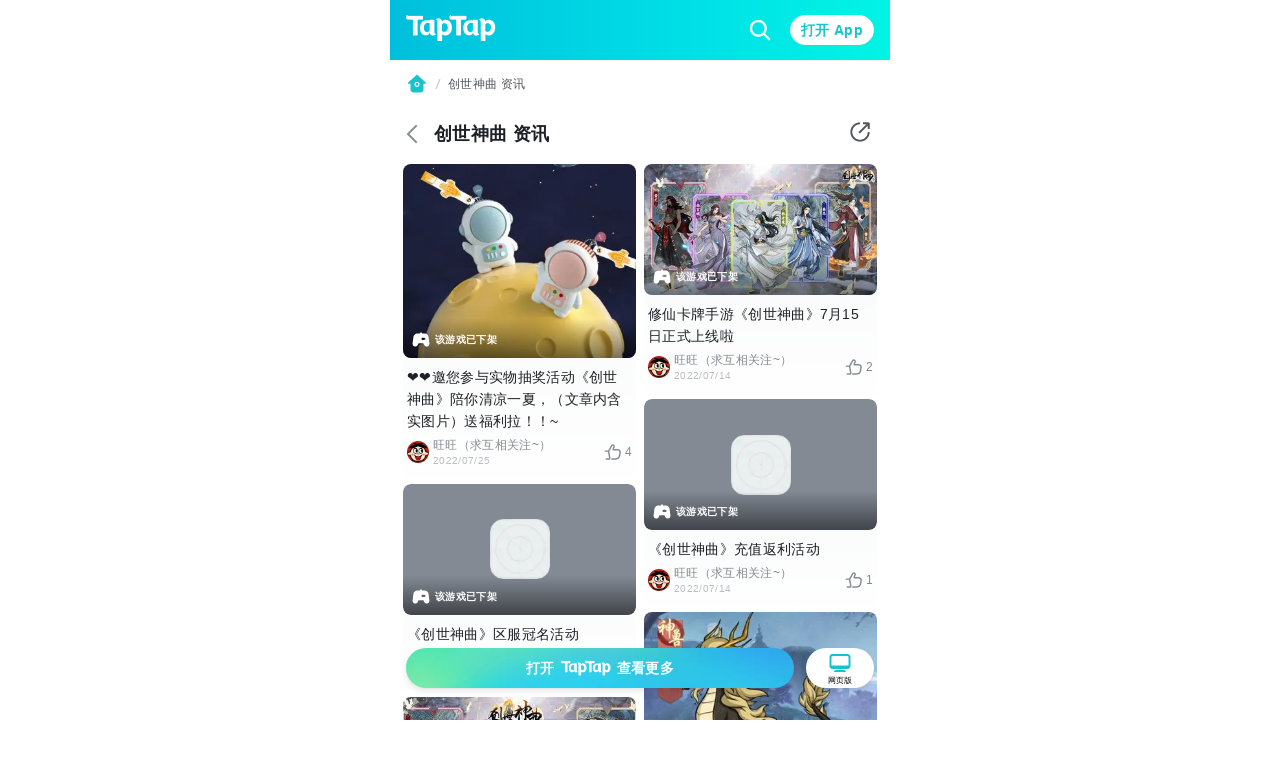

--- FILE ---
content_type: text/html;charset=UTF-8
request_url: https://m.taptap.cn/posts/%E5%88%9B%E4%B8%96%E7%A5%9E%E6%9B%B2-%E8%B5%84%E8%AE%AF-1123705703
body_size: 19875
content:
<!DOCTYPE html>
<html lang="zh-Hans">
<head><script>window.__NUXT__={data:{},state:{},_errors:{},serverRendered:true,config:{public:{clusterRegion:"cn",serverApiBaseUrl:"http:\u002F\u002Fistio-ingress-bj-internal-proxy.taptap.cn",domain:"www.taptap.cn",mBaseUrl:"https:\u002F\u002Fm.taptap.cn",wBaseUrl:"https:\u002F\u002Fwww.taptap.cn",runtimeEnv:"release",xuaPn:"WebM"},app:{baseURL:"\u002F",buildAssetsDir:"\u002F_nuxt\u002F",cdnURL:"https:\u002F\u002Fassets.tapimg.com\u002Fm-site-cn"}}}</script><script>(function(){"use strict";const p=[["youtube.com","organic-youtube"],["mihoyo.com","organic-mihoyo"],["weixinbridge.com","organic-wxbridge"],["softonic.com","organic-softonic"],["bh3.com","organic-bh3"],["izhaohe.com","organic-zhaohe"],["luobo.cn","organic-luobo"],["duotegame.com","organic-duote"],["moegirl.org.cn","organic-moegirl"],["facebook.com","organic-facebook"],["gamefps.cn","organic-gamefps"],["kurogame.com","organic-kurogame"],["tieba.baidu.com","organic-bdtieba"],["leiting.com","organic-leiting"],["gamein.wiki","organic-gmwiki"],["hblr3.nebulajoy.com","organic-hblr3"],["coc.arkgames.com","organic-coc"],["es2.happyelements.cn","organic-es2"],["xd.com","organic-xd"],["https://t.co","organic-twitter"]],w=[["youtube.com","organic-youtube"],["taptap.cn","organic-taptap_cn"],["taptap.com","organic-taptap_cn"],["facebook.com","organic-facebook"],["gamein.wiki","organic-gamein_wiki"],["apktornado.com","organic-apktornado"],["suhailytr.in","organic-suhailytr"],["eltiomediafire.com","organic-eltiomediafire"],["xd.com","organic-xd"],["mg4a.com","organic-mg4a"],["jogandoeupando.com.br","organic-jogandoeupando"],["bindassankit.com","organic-bindass_ankit"],["instagram.com","organic-instagram"],["jameindy.com","organic-jameindy"],["mmobyte.tv","organic-mmobyte"],["allstarsyt.com","organic-allstarsyt"],["afkmobi.com","organic-afkmobi"],["vk.com","organic-vkontakte"],["pandarticles.com","organic-pandarticles"],["jagattech.in","organic-jagattech"],["protechgaming.in","organic-protech"],["franklyngameplays.com","organic-franklyn_gameplays"],["androidzeirogamer.com.br","organic-androidzeirogamer"],["matjarapps.com","organic-matjarapps"],["fulldescargas.solotech.app","organic-fulldescargas"],["beacons.ai","organic-beacons"],["creativepavan.com","organic-creativepavan"],["7areeftech.com","organic-7areeftech"],["d-gamer.com","organic-d_gamer"],["https://t.co","organic-twitter"]],k=[[/^https?:\/\/(www|m)\.baidu/,"seo-baidu"],[/gamecenter.baidu.com/,"seo-baidu_game"],[/^https?:\/\/www\.google/,"seo-google"],[/^https?:\/\/(wap|www|m)\.sogou/,"seo-sougou"],[/^https?:\/\/(so|nativeapp)\.toutiao/,"seo-toutiao"],[/^https?:\/\/(www|m)\.so.com/,"seo-360"],[/^https?:\/\/(so\.)?(m|quark)\.sm\.cn/,"seo-shenma"],[/^https?:\/\/(www|cn)\.bing/,"seo-bing"],[/^https?:\/\/((www|m)\.)?yahoo\.(com|cn)/,"seo-yahoo"],[/^https?:\/\/duckduckgo\.com/,"seo-duckduckgo"],[/^https?:\/\/(www\.)?yandex\.(com|ru)/,"seo-yandex"],[/9game.cn/,"seo-9game"],[/naver.com/,"seo-naver"],[/coccoc.com/,"seo-coccoc"],[/mobilesearchers.com/,"seo-mobilesearchers"],[/ecosia.org/,"seo-ecosia"]];var h=(o=>(o.fr="FR",o.ar="AR",o.be="BE",o.br="BR",o.ca="CA",o.ch="CH",o.cl="CL",o.tw="TW",o.de="DE",o.ht="HT",o.id="ID",o.kr="KR",o.li="LI",o.lu="LU",o.my="MY",o.nz="NZ",o.pt="PT",o.vn="VN",o.th="TH",o.mm="MM",o.ph="PH",o.ru="RU",o.kh="KH",o.us="US",o.jp="JP",o.it="IT",o.in="IN",o))(h||{});function _(o){const c=`${o}`.match(/.*-(\d+)$/);return(c==null?void 0:c[1])||""}const y=o=>{const{url:c="",isCn:n}=o,g=c.split("?")[0].split("/");let[,a,t,i]=g,r,s,e,m;return r=a,e=t,n||(t==="app"||t==="games"?(r=t,s=a,e=i):a==="app"||a==="games"?(r=a,s=h.us,e=t):h[a]&&!t&&!i&&(r="home",s=a,e="")),n&&a==="secoop"&&(r=t,e=i),typeof e=="string"&&e.includes("-")&&(m=e,e=_(e)),r=r||"home",{region:s,module:r,id:e,fullId:m}},d=(o,c)=>o.test(c),$=o=>d(/android/i,o),P=o=>d(/iPhone|iPad|iPod/i,o),f=o=>d(/iPad/i,o),v=o=>/(mobi|mzbrowser)/i.test(o),C=o=>$(o)||P(o),x=o=>!f(o)&&(v(o)||C(o)),R=o=>!x(o)&&!f(o),U=o=>d(/(bot(\b|\d)|spider|googlebot|yahoo|bingbot|baiduspider|yandex|yeti|yodaobot|gigabot|ia_archiver|facebookexternalhit|twitterbot|developers\.google\.com)/i,o);function j(o){var c,n,u;return(u=(n=(c=window.__NUXT__)==null?void 0:c.config)==null?void 0:n.public)==null?void 0:u[o]}function A(){return!0}function I(){L()}function L(){try{const o=S({ua:navigator.userAgent,referrer:document.referrer,url:location.pathname,search:location.search,wBaseUrl:j("wBaseUrl"),isCn:A()});o&&(location.href=o)}catch(o){console.log(o)}}const O={tw:"zh_TW",kr:"ko_KR",th:"th_TH",id:"id_ID",jp:"ja_JP"},T=["home","post","app","moment","mobile","search"];function S(o){if(!o.ua||U(o.ua)||!R(o.ua))return null;const c=o.url||"",n=o.search||"",u=y({url:c,isCn:o.isCn}),g=u.region,a=u.id,t=u.module;if(T.indexOf(t)===-1)return null;const i=new URLSearchParams(n);if(i.forEach(function(m,l){l.includes("utm")||i.delete(l)}),!i.get("utm_medium")||!i.get("utm_source")){const m=z(o.referrer,o.isCn);if(m){const l=m.utm_medium,b=m.utm_source;l&&i.set("utm_medium",l),b&&i.set("utm_source",b)}}const r=O[g];r&&i.set("hreflang",r);const s=i.toString(),e=o.wBaseUrl;if(t==="home")return s?`${e}?${s}`:e;if(t==="mobile")return s?`${e}/${t}?${s}`:`${e}/${t}`;if(t==="search"){const m=a?`/${a}`:"";return s?`${e}/${t}${m}?${s}`:`${e}/${t}${m}`}return s?`${e}/${t}/${a}?${s}`:`${e}/${t}/${a}`}function z(o,c){const n=[];if(n.push(...k),c&&n.push(...p),c||n.push(...w),!o)return null;const u=/(taptap|xdrnd)\.(cn|com|io)/;if(o.match(u))return null;for(let g=0;g<n.length;g++){const[a,t]=n[g];if(o.match(a)){const[i,r]=t.split("-");return{utm_medium:i,utm_source:r}}}return{utm_source:"other"}}I()})();
</script><meta charset="utf-8">
<title>创世神曲最新资讯 - 创世神曲活动新闻 - TapTap</title>
<meta name="viewport" content="width=device-width, initial-scale=1">
<meta http-equiv="Cache-Control" content="no-transform">
<meta http-equiv="Cache-Control" content="no-siteapp">
<link rel="icon" type="image/x-icon" href="/favicon.ico">
<meta name="description" content="TapTap为您提供创世神曲最新的游戏资讯、活动资讯、公测开服等信息">
<meta name="keywords" content="创世神曲资讯,创世神曲新闻,创世神曲公告">
<meta property="og:title" content="创世神曲最新资讯 - 创世神曲活动新闻 - TapTap">
<meta property="og:description" content="TapTap为您提供创世神曲最新的游戏资讯、活动资讯、公测开服等信息">
<meta property="og:image" content="https://img2.tapimg.com/moment/etag/FmcIG2panNt_VMpGIe2Nqa6dzaHl.png?imageMogr2/thumbnail/1080x9999%3E/quality/80/format/jpg/interlace/1/strip/meta-keep-list/VXNlckNvbW1lbnQ%3D/ignore-error/1&t=1">
<meta property="og:url" content="https://m.taptap.cn/posts/%E5%88%9B%E4%B8%96%E7%A5%9E%E6%9B%B2-%E8%B5%84%E8%AE%AF-1123705703">
<meta property="wechat:image" content="https://img2.tapimg.com/moment/etag/FmcIG2panNt_VMpGIe2Nqa6dzaHl.png?imageMogr2/thumbnail/1080x9999%3E/quality/80/format/jpg/interlace/1/strip/meta-keep-list/VXNlckNvbW1lbnQ%3D/ignore-error/1&t=1">
<script>
(function(){
  var el = document.createElement("script");
  el.src = "https://lf1-cdn-tos.bytegoofy.com/goofy/ttzz/push.js?ef45cf1181de0cdcb3c20db490bf0945d9b7f1fb913a95a0c9fbc2112bb99d703d72cd14f8a76432df3935ab77ec54f830517b3cb210f7fd334f50ccb772134a";
  el.id = "ttzz";
  var s = document.getElementsByTagName("script")[0];
  s.parentNode.insertBefore(el, s);
})(window)</script>
<script type="application/ld+json">{"@type":"BreadcrumbList","@context":"https://schema.org","itemListElement":[{"@type":"ListItem","position":1,"name":"首页","item":{"@type":"Thing","@id":"https://m.taptap.cn/"}},{"@type":"ListItem","position":2,"name":"创世神曲 资讯","item":{"@type":"Thing","@id":"https://www.taptap.cn/posts/%E5%88%9B%E4%B8%96%E7%A5%9E%E6%9B%B2-%E8%B5%84%E8%AE%AF-1123705703"}}]}</script>
<link rel="canonical" href="https://m.taptap.cn/posts/%E5%88%9B%E4%B8%96%E7%A5%9E%E6%9B%B2-%E8%B5%84%E8%AE%AF-1123705703">
<meta name="apple-itunes-app" content="app-id=1444595166, app-argument=taptap://taptap.com/collection/moment?id=%E5%88%9B%E4%B8%96%E7%A5%9E%E6%9B%B2-%E8%B5%84%E8%AE%AF-1123705703&opener=smart_banner&sess_id=260118AV9fgopd2RMY, affiliate-data=ct=smart_banner">
<link rel="preload" as="image" href="https://img.tapimg.com/market/images/a3acd2cdb0411baa9dfe933b0fdd680f.png">
<link rel="preload" as="image" href="https://img2.tapimg.com/moment/etag/FmcIG2panNt_VMpGIe2Nqa6dzaHl.png?imageMogr2/thumbnail/360x9999%3E/quality/80/format/jpg/interlace/1/strip/meta-keep-list/VXNlckNvbW1lbnQ%3D/ignore-error/1&t=1" type="image/webp">
<link rel="preload" as="image" href="https://img3-tc.tapimg.com/avatars/etag/FsELMqW30q7fDM9dR1vBRnOjIKq5.jpg/_tap_avatar.jpg">
<link rel="preload" as="image" href="https://img.tapimg.com/market/images/983f34ceb535757e7d9ae76c4ba0b378.png/appicon_s?t=1" type="image/webp">
<link rel="preload" as="image" href="https://img3-tc.tapimg.com/avatars/etag/FsELMqW30q7fDM9dR1vBRnOjIKq5.jpg/_tap_avatar.jpg">
<link rel="preload" as="image" href="https://img2.tapimg.com/bbcode/images/504a67329750fa29ebc3c848ffb15741.jpg?imageMogr2/thumbnail/360x9999%3E/quality/80/format/jpg/interlace/1/strip/meta-keep-list/VXNlckNvbW1lbnQ%3D/ignore-error/1&t=1" type="image/webp">
<link rel="preload" as="image" href="https://img3-tc.tapimg.com/avatars/etag/FsELMqW30q7fDM9dR1vBRnOjIKq5.jpg/_tap_avatar.jpg">
<link rel="preload" as="image" href="https://img3-tc.tapimg.com/avatars/etag/FsELMqW30q7fDM9dR1vBRnOjIKq5.jpg/_tap_avatar.jpg">
<link rel="preload" as="image" href="https://img2.tapimg.com/moment/etag/FsksJoVlUPrjhW9CJ85L5z_6kFwE.jpg?imageMogr2/thumbnail/360x9999%3E/quality/80/format/jpg/interlace/1/strip/meta-keep-list/VXNlckNvbW1lbnQ%3D/ignore-error/1&t=1" type="image/webp">
<link rel="preload" as="image" href="https://img3-tc.tapimg.com/avatars/etag/FsELMqW30q7fDM9dR1vBRnOjIKq5.jpg/_tap_avatar.jpg">
<link rel="preload" as="image" href="https://img.tapimg.com/market/images/983f34ceb535757e7d9ae76c4ba0b378.png/appicon_s?t=1" type="image/webp">
<link rel="preload" as="image" href="https://img3-tc.tapimg.com/avatars/etag/FsELMqW30q7fDM9dR1vBRnOjIKq5.jpg/_tap_avatar.jpg">
<link rel="preload" as="image" href="https://img2.tapimg.com/moment/etag/FqvE3jejtptIeLIKUbq9nW68T9lS.png?imageMogr2/thumbnail/360x9999%3E/quality/80/format/jpg/interlace/1/strip/meta-keep-list/VXNlckNvbW1lbnQ%3D/ignore-error/1&t=1" type="image/webp">
<link rel="preload" as="image" href="https://img3-tc.tapimg.com/avatars/etag/FsELMqW30q7fDM9dR1vBRnOjIKq5.jpg/_tap_avatar.jpg">
<link rel="preload" as="image" href="https://img3-tc.tapimg.com/avatars/etag/FsELMqW30q7fDM9dR1vBRnOjIKq5.jpg/_tap_avatar.jpg">
<link rel="preload" as="image" href="https://img3-tc.tapimg.com/avatars/etag/FsELMqW30q7fDM9dR1vBRnOjIKq5.jpg/_tap_avatar.jpg"><link rel="prefetch" as="image" type="image/svg+xml" href="https://assets.tapimg.com/m-site-cn/_nuxt/ico-m28-w28-arrow-left.59e5dd33.svg"><link rel="prefetch" as="image" type="image/svg+xml" href="https://assets.tapimg.com/m-site-cn/_nuxt/ico-award.43cb9ec9.svg"><link rel="prefetch" as="image" type="image/svg+xml" href="https://assets.tapimg.com/m-site-cn/_nuxt/ico-close-24.cc9a5cec.svg"><link rel="prefetch" as="image" type="image/svg+xml" href="https://assets.tapimg.com/m-site-cn/_nuxt/ico-m24-w24-search.67428a5f.svg"><link rel="prefetch" as="image" type="image/svg+xml" href="https://assets.tapimg.com/m-site-cn/_nuxt/ico-navigationbar.5f3239c3.svg"><link rel="prefetch" as="image" type="image/svg+xml" href="https://assets.tapimg.com/m-site-cn/_nuxt/ico-m16-w18-slash.e5af62e8.svg"><link rel="prefetch" as="image" type="image/svg+xml" href="https://assets.tapimg.com/m-site-cn/_nuxt/ico-m24-w24-pc.e5ab7635.svg"><link rel="prefetch" as="image" type="image/svg+xml" href="https://assets.tapimg.com/m-site-cn/_nuxt/ico-m28-w28-game.2977544d.svg"><link rel="prefetch" as="image" type="image/svg+xml" href="https://assets.tapimg.com/m-site-cn/_nuxt/ico-m20-w22-like.bfbc433b.svg"><link rel="prefetch" as="image" type="image/svg+xml" href="https://assets.tapimg.com/m-site-cn/_nuxt/ico-video-play.e230be7d.svg"><link rel="prefetch" as="image" type="image/svg+xml" href="https://assets.tapimg.com/m-site-cn/_nuxt/ico-m28-w28-circle-like.5321b599.svg"><link rel="prefetch" as="image" type="image/svg+xml" href="https://assets.tapimg.com/m-site-cn/_nuxt/ico-m16-w18-eye.c16f30e6.svg"><link rel="prefetch" as="image" type="image/svg+xml" href="https://assets.tapimg.com/m-site-cn/_nuxt/ico-quotation-marks.e7b0715c.svg"><link rel="prefetch" as="image" type="image/svg+xml" href="https://assets.tapimg.com/m-site-cn/_nuxt/rate-star.cd2bfaac.svg"><link rel="prefetch" as="image" type="image/svg+xml" href="https://assets.tapimg.com/m-site-cn/_nuxt/ico-m16-w18-desc-more.3be7f4e2.svg"><link rel="prefetch" as="image" type="image/svg+xml" href="https://assets.tapimg.com/m-site-cn/_nuxt/ico-quotation.110d99f9.svg"><link rel="prefetch" as="image" type="image/svg+xml" href="https://assets.tapimg.com/m-site-cn/_nuxt/ico-m12-w14-arrow-right.253f9632.svg"><link rel="prefetch" as="image" type="image/svg+xml" href="https://assets.tapimg.com/m-site-cn/_nuxt/ico-pagination.69dc868e.svg"><link rel="prefetch" as="image" type="image/svg+xml" href="https://assets.tapimg.com/m-site-cn/_nuxt/ico-pagination-active.a99dbe30.svg"><link rel="prefetch" as="image" type="image/svg+xml" href="https://assets.tapimg.com/m-site-cn/_nuxt/ico-m28-w28-arrow-left-white.a567cd03.svg"><link rel="prefetch" as="image" type="image/svg+xml" href="https://assets.tapimg.com/m-site-cn/_nuxt/ico-share-white.a0829e2d.svg"><link rel="prefetch" as="image" type="image/svg+xml" href="https://assets.tapimg.com/m-site-cn/_nuxt/ico-share.00845340.svg"><style>.svg-icon[data-v-a8cf0fa4]{color:currentColor}[class*=icon-28][data-v-a8cf0fa4]{width:28px;height:28px}[class*=icon-24][data-v-a8cf0fa4]{width:24px;height:24px}[class*=icon-32][data-v-a8cf0fa4]{width:32px;height:32px}[class*=icon-12][data-v-a8cf0fa4]{width:12px;height:12px}[class*=icon-16][data-v-a8cf0fa4]{width:16px;height:16px}[class*=icon-13][data-v-a8cf0fa4]{width:13px;height:13px}
</style><style>.share-modal[data-v-15fa0b1a]{position:absolute;padding-right:16px;box-shadow:0 4px 17px #00000040;border-radius:12px;background:var(--primary-white);right:8px;top:50px;z-index:100}.share-modal__img[data-v-15fa0b1a]{width:130px}.share-modal__text[data-v-15fa0b1a]{white-space:nowrap}.share-modal__close[data-v-15fa0b1a]{position:absolute;right:8px;top:8px}.share-modal__overlay[data-v-15fa0b1a]{background-color:transparent}
</style><style>.tap-image[data-v-0ebbe709]{-o-object-fit:cover;object-fit:cover}.tap-image-wrapper[data-v-0ebbe709]{font-size:0}
</style><style>.tap-image[data-v-fe07248b]{-o-object-fit:cover;object-fit:cover}.tap-image-wrapper[data-v-fe07248b]{font-size:0}
</style><style>.common-header{width:100%;box-sizing:border-box;padding:0 16px;justify-content:space-between;height:60px;background:linear-gradient(269.9deg,#01f4e5 .08%,#00e1e7 37.53%,#00bfdc 99.91%)}.common-header__logo{width:90px;height:auto;margin-right:16px}.common-header__right__input{border:none;background:transparent;height:24px;width:100%}.common-header__right__input::-moz-placeholder{color:var(--primary-white);caret-color:var(--primary-white)}.common-header__right__input::placeholder{color:var(--primary-white);caret-color:var(--primary-white)}.common-header__search{padding:4px 8px;background:rgba(0,0,0,.1);border-radius:18px;margin-right:14px}.common-header__search__cancel{white-space:nowrap;color:#0006}.common-header__right__search{display:inline-block;margin-right:16px;font-size:0}.layout-breadcrumb{padding:13px 16px;display:flex;align-items:center;background-color:#fff}.layout-breadcrumb__home{font-size:0}.layout-breadcrumb__slash{margin:0 4px}.layout-breadcrumb__title{font-size:12px;line-height:18px;color:var(--gray-07)}.layout-breadcrumb__game{overflow:visible!important}.bbcode-img{border-radius:8px;margin:16px 0;width:100%;-o-object-fit:cover;object-fit:cover}.bbcode-tapemoji{width:80px;vertical-align:text-bottom;margin:0 4px}.bbcode-tapvideo{margin:12px 0;position:relative}.app-link-card{color:var(--primary-tap-blue)}.url-card-wrap{border-radius:12px;display:flex;align-items:center;justify-content:space-between;padding:16px;background-color:#f5f7f8}.url-card-wrap .right img{width:60px;height:60px;border-radius:6px}@font-face{font-display:swap;font-family:rate-number-font;src:url([data-uri]) format("woff2"),url([data-uri]) format("woff"),url([data-uri]) format("truetype")}.rate-number-font{font-family:rate-number-font;-webkit-font-smoothing:antialiased}body{background-color:var(--primary-white);letter-spacing:.02em;font-family:-apple-system,BlinkMacSystemFont,Segoe UI,Helvetica,Arial,PingFang SC,Noto Sans,Roboto,Microsoft Yahei,sans-serif,Apple Color Emoji,Segoe UI Emoji;font-weight:400}.home-layout{position:relative;max-width:500px;margin:0 auto}.home-layout__content{background:var(--primary-white);position:relative;height:100%;border-radius:12px 12px 0 0}.hame-layout__sticky-container{position:sticky;top:0;z-index:10}
</style><style>.app-download[data-v-01eea2ba]{white-space:nowrap;cursor:pointer;height:40px;width:100%;background:var(--primary-tap-blue);opacity:1;background-image:url(https://img.tapimg.com/market/images/e572e9e1042e71882725e31162679aa6.png);background-size:cover;background-repeat:no-repeat;background-position:50%}.app-download[data-v-01eea2ba],.app-download__go-pc-button[data-v-01eea2ba]{border-radius:100px;display:flex;align-items:center;justify-content:center}.app-download__go-pc-button[data-v-01eea2ba]{padding:2px 20px;background-color:#fff;margin-left:12px;font-size:8px;flex-direction:column}.app-download__go-pc-button-text[data-v-01eea2ba]{text-wrap:nowrap;text-align:center;min-width:3.5em}.app-download[data-v-01eea2ba],.app-download__go-pc-button[data-v-01eea2ba]{box-shadow:0 3px 6px #0000001a}.app-download__wrapper[data-v-01eea2ba]{z-index:300;position:fixed;bottom:0;width:100%;box-sizing:border-box;padding:8px 16px 32px;max-width:500px;display:flex}.app-download__wrapper--background[data-v-01eea2ba]{border-top:1px solid var(--extension-overlay-black);background:linear-gradient(180deg,hsla(0,0%,100%,.8),#ecfafb 86.36%);-webkit-backdrop-filter:blur(10px);backdrop-filter:blur(10px)}.app-download__button-logo[data-v-01eea2ba]{width:50px;height:auto;margin:0 6px}
</style><style>.tap-button{border-style:solid;border-width:1px;outline:none;padding-left:16px;padding-right:16px;text-align:center;border-radius:50px;display:flex;align-items:center;justify-content:center}.tap-button--secondary{background:var(--primary-tap-blue-light);color:var(--primary-tap-blue);border-color:var(--primary-tap-blue-light);font-weight:700}.tap-button--tertiary{background:transparent;color:var(--gray-08);border-color:var(--gray-02);font-weight:700}.tap-button--primary{background-color:var(--primary-tap-blue);color:var(--extension-button-label-white);border-color:var(--primary-tap-blue);font-weight:700}.tap-button--special{background:var(--extension-button-label-white);color:var(--primary-tap-blue);border-color:var(--extension-button-label-white);font-weight:700}.tap-button--large{padding:9px 16px}.tap-button--x-large{padding:13px 16px}.tap-button--small{padding:3px 10px;font-size:var(--caption-m12-w14-size);line-height:var(--caption-m12-w14-line-height)}.tap-button--medium{padding:4px 16px}.tap-button--large,.tap-button--medium,.tap-button--x-large{font-size:var(--heading-m14-w16-size);line-height:var(--heading-m14-w16-line-height)}
</style><style>.tap-text[data-v-6920a466]{display:block}.tap-text__normal-line[data-v-6920a466]{word-wrap:break-word;word-break:break-word;overflow:hidden}.tap-text__one-line[data-v-6920a466]{white-space:nowrap}.tap-text__multi-line[data-v-6920a466],.tap-text__one-line[data-v-6920a466]{word-wrap:break-word;word-break:break-word;overflow:hidden;text-overflow:ellipsis}.tap-text__multi-line[data-v-6920a466]{display:-webkit-box;-webkit-box-orient:vertical;-webkit-line-clamp:var(--e5e17ac4)}
</style><style>.common-footer[data-v-e2ed9a8a]{background:linear-gradient(0deg,#ecfafb,#ecfafb),linear-gradient(180deg,rgba(236,250,251,0),#ecfafb 19.04%);position:relative;flex-direction:column;width:100%;height:auto;box-sizing:border-box;padding:20px 20px 92px}.common-footer__info[data-v-e2ed9a8a]{text-align:center}.common-footer__info__link[data-v-e2ed9a8a]{margin-bottom:12px}.link-item[data-v-e2ed9a8a]{margin-bottom:4px}.info-link[data-v-e2ed9a8a]:not(:last-child){margin-right:10px;position:relative}.info-link[data-v-e2ed9a8a]:not(:last-child):after{background:var(--gray-06);border-radius:50%;content:"";display:block;height:2px;margin-top:-1px;position:absolute;right:-6px;top:50%;width:2px}.common-footer__button-logo[data-v-e2ed9a8a]{width:110px;height:auto;margin:16px auto 0}.common-footer__friend-links[data-v-e2ed9a8a]{padding:0 20px 20px;margin-bottom:20px;position:relative;width:100%}.common-footer__friend-links[data-v-e2ed9a8a]:after{display:inline-block;content:"";position:absolute;bottom:0;left:0;height:.5px;width:100%;background-color:#000;opacity:.1}.common-footer__friend-links__wrapper[data-v-e2ed9a8a]{margin-top:8px}.common-footer__friend-links__item[data-v-e2ed9a8a]:not(:last-child){margin-right:17px;position:relative}.common-footer__friend-links__item[data-v-e2ed9a8a]:not(:last-child):before{position:absolute;content:"";display:inline-block;height:8px;width:1px;background-color:var(--extension-divider-gray);right:-9px;top:4px}.common-footer__friend-links__row[data-v-e2ed9a8a]:not(:first-child){margin-top:4px}
</style><style>:root{--gray-08:#1d2127;--gray-07:#52575d;--gray-06:#868c92;--gray-05:#a0a5aa;--gray-04:#b9bec1;--gray-03:#d2d7d9;--gray-02:#ebeff0;--gray-01:#f5f7f8;--primary-white:#fff;--primary-white-gradient:linear-gradient(180deg,#fff,hsla(0,0%,100%,0));--primary-black:#000;--primary-red:#f64c4c;--primary-red-light:rgba(246,76,76,.1);--primary-tap-blue:#15c5ce;--primary-tap-blue-gradient:linear-gradient(180deg,#18d6e0,#14c2cb 67.19%,#17d6e1);--primary-tap-blue-light:#ecfafb;--primary-tap-orange:#ff8156;--primary-tap-orange-gradient:linear-gradient(180deg,#ff9c6b,#ff7752);--primary-tap-orange-light:#fff5f1;--extension-divider-gray:rgba(29,33,39,.12);--extension-overlay-black:rgba(0,0,0,.06);--extension-background-gray:#f5f7f8;--extension-button-label-white:#fff;--extension-components-black:rgba(0,0,0,.6);--extension-components-border-gray:hsla(0,0%,100%,.45);--extension-components-gray:hsla(0,0%,100%,.45);--extension-components-white:hsla(0,0%,100%,.7);--extension-loading-gradient-gray:rgba(0,0,0,.12);--extension-darker-gray:#f5f7f8;--extension-shadow-background-white:#fff;--extension-shadow-background-white2:#fff;--extension-purple:#8a73ff;--extension-purple-light:rgba(138,115,255,.1);--extension-magenta:#c6f;--extension-magenta-light:rgba(204,102,255,.1);--extension-coral:#f66;--extension-coral-light:hsla(0,100%,70%,.1);--extension-orange:#ff794d;--extension-orange-light:rgba(255,121,77,.1);--extension-blue:#1ab2ff;--extension-blue-light:rgba(26,178,255,.1);--extension-mazarine:#5991ff;--extension-mazarine-light:rgba(89,145,255,.1);--extension-pink:#f261c2;--extension-pink-light:rgba(242,97,194,.1);--extension-yellow:#fa0;--extension-yellow-light:rgba(255,170,0,.1);--extension-lime:#3dcc49;--extension-lime-light:rgba(61,204,73,.1);--extension-green:#8c0;--extension-green-light:rgba(136,204,0,.1);--extension-toast-black:rgba(52,57,71,.96)}html{-webkit-text-size-adjust:100%}body,button,div,h1,h2,h3,h4,h5,input,li,optgroup,p,select,textarea,ul{margin:0;padding:0}li,ul{list-style:none}a,button,div,input{outline:none;-webkit-tap-highlight-color:transparent}button{border:none}input,textarea{outline:none}a{background-color:transparent;text-decoration:none;color:inherit}b,strong{font-weight:bolder}code,kbd,samp{font-family:monospace,monospace;font-size:1em}small{font-size:80%}sub,sup{font-size:75%;line-height:0;position:relative;vertical-align:baseline}sub{bottom:-.25em}sup{top:-.5em}img{border-style:none}button,input{overflow:visible}button,select{text-transform:none}[type=button],[type=reset],[type=submit],button{-webkit-appearance:button}[type=button]::-moz-focus-inner,[type=reset]::-moz-focus-inner,[type=submit]::-moz-focus-inner,button::-moz-focus-inner{border-style:none;padding:0}[type=button]:-moz-focusring,[type=reset]:-moz-focusring,[type=submit]:-moz-focusring,button:-moz-focusring{outline:1px dotted ButtonText}fieldset{padding:.35em .75em .625em}legend{box-sizing:border-box;color:inherit;display:table;max-width:100%;padding:0;white-space:normal}progress{vertical-align:baseline}textarea{overflow:auto;resize:none;border:none;outline:none}[type=checkbox],[type=radio]{box-sizing:border-box;padding:0}[type=number]::-webkit-inner-spin-button,[type=number]::-webkit-outer-spin-button{height:auto}[type=search]{-webkit-appearance:textfield;outline-offset:-2px}[type=search]::-webkit-search-decoration{-webkit-appearance:none}::-webkit-file-upload-button{-webkit-appearance:button;font:inherit}details{display:block}summary{display:list-item}template{display:none}[hidden]{display:none}.scrollable{overflow:scroll;scrollbar-width:none;-ms-overflow-style:none}.scrollable::-webkit-scrollbar{display:none}.flex{display:flex}.flex-column{flex-direction:column}.align-start{align-items:flex-start}.align-center{align-items:center}.align-end{align-items:flex-end}.justify-start{justify-content:flex-start}.justify-center{justify-content:center}.justify-end{justify-content:flex-end}.flex-center--y{display:flex;align-items:center}.flex-center,.flex-center--x{display:flex;justify-content:center}.flex-center{align-items:center}.flex-1{flex:1;width:0}.flex-center--y--between{display:flex;align-items:center;justify-content:space-between}.clickable{cursor:pointer}.JS_wechat_button{position:relative}.__html_template_hidden__{display:none!important}:root{--heading-m20-w22-size:20px;--heading-m20-w22-line-height:28px;--heading-m18-w20-size:18px;--heading-m18-w20-line-height:26px;--heading-m16-w18-size:16px;--heading-m16-w18-line-height:24px;--heading-m14-w16-size:14px;--heading-m14-w16-line-height:22px;--list-heading-m16-w18-size:16px;--list-heading-m16-w18-line-height:20px;--list-heading-m14-w16-size:14px;--list-heading-m14-w16-line-height:18px;--paragraph-m16-w16-size:16px;--paragraph-m16-w16-line-height:24px;--paragraph-m14-w14-size:14px;--paragraph-m14-w14-line-height:22px;--caption-m12-w14-size:12px;--caption-m12-w14-line-height:18px;--caption-m10-w12-size:10px;--caption-m10-w12-line-height:14px;--caption-m8-w12-size:8px;--caption-m8-w12-line-height:12px;--space-m2-w4:2px;--space-m4-w6:4px;--space-m6-w8:6px;--space-m8-w10:8px;--space-m8-w12:8px;--space-m10-w14:10px;--space-m12-w16:12px;--space-m14-w18:14px;--space-m16-w20:16px;--space-m18-w22:18px;--space-m20-w24:20px;--space-m24-w30:24px;--space-m32-w38:32px;--radius-m2-w4:2px;--radius-m4-w6:4px;--radius-m6-w8:6px;--radius-m8-w10:8px;--icon-size-m10-w12:10px;--icon-size-m12-w14:12px;--icon-size-m14-w16:14px;--icon-size-m16-w18:16px;--icon-size-m20-w22:20px;--icon-size-m22-w24:22px;--icon-size-m24-w24:24px;--icon-size-m28-w28:28px;--icon-size-m24-w36:24px}.font-bold{font-weight:600}.heading-m20-w22{font-size:var(--heading-m20-w22-size);line-height:var(--heading-m20-w22-line-height)}.heading-m18-w20{font-size:var(--heading-m18-w20-size);line-height:var(--heading-m18-w20-line-height)}.heading-m16-w18{font-size:var(--heading-m16-w18-size);line-height:var(--heading-m16-w18-line-height)}.heading-m14-w16{font-size:var(--heading-m14-w16-size);line-height:var(--heading-m14-w16-line-height)}.list-heading-m16-w18{font-size:var(--list-heading-m16-w18-size);line-height:var(--list-heading-m16-w18-line-height)}.list-heading-m14-w16{font-size:var(--list-heading-m14-w16-size);line-height:var(--list-heading-m14-w16-line-height)}.paragraph-m16-w16{font-size:var(--paragraph-m16-w16-size);line-height:var(--paragraph-m16-w16-line-height)}.paragraph-m14-w14{font-size:var(--paragraph-m14-w14-size);line-height:var(--paragraph-m14-w14-line-height)}.caption-m12-w14{font-size:var(--caption-m12-w14-size);line-height:var(--caption-m12-w14-line-height)}.caption-m10-w12{font-size:var(--caption-m10-w12-size);line-height:var(--caption-m10-w12-line-height)}.caption-m8-w12{font-size:var(--caption-m8-w12-size);line-height:var(--caption-m8-w12-line-height)}.gray-08{color:var(--gray-08)}.gray-07{color:var(--gray-07)}.gray-06{color:var(--gray-06)}.gray-04{color:var(--gray-04)}.gray-03{color:var(--gray-03)}.gray-02{color:var(--gray-02)}.gray-01{color:var(--gray-01)}.primary-white{color:var(--primary-white)}.primary-black{color:var(--primary-black)}.primary-red{color:var(--primary-red)}.primary-tap-blue,.primary-tap-blue-light{color:var(--primary-tap-blue)}.primary-tap-orange{color:var(--primary-tap-orange)}.primary-tap-orange-light{color:var(--primary-tap-orange-light)}.primary-tap-blue-gradient{color:var(--primary-tap-blue-gradient)}.extension-button-label-white{color:var(--extension-button-label-white)}.extension-green{color:var(--extension-green)}.extension-orange{color:var(--extension-orange)}.extension-purple{color:var(--extension-purple)}.extension-yellow{color:var(--extension-yellow)}.overflow-single{text-overflow:ellipsis;white-space:nowrap;overflow:hidden}.overflow-multi-2{-webkit-line-clamp:2}.overflow-multi-2,.overflow-multi-4{overflow:hidden;display:-webkit-box;-webkit-box-orient:vertical;text-overflow:ellipsis;word-wrap:break-word;word-break:break-word}.overflow-multi-4{-webkit-line-clamp:4}
</style><style>.feed-avatar[data-v-4e662a60]{width:16px;height:16px}[data-v-4e662a60] .feed-avatar-app{border-radius:4px}[data-v-4e662a60] .feed-avatar-moment{border-radius:8px}
</style><style>.tap-ratio{position:relative;width:100%}.tap-ratio>:first-child{position:absolute;left:0;top:0;width:100%}.cover-img[data-v-f85becfc]{overflow:hidden;width:100%;box-sizing:border-box;max-height:300px;border-radius:inherit}.cover-img-gradient[data-v-f85becfc]:after{position:absolute;width:100%;left:0;bottom:0;height:40px;content:"";background:linear-gradient(0deg,rgba(0,0,0,.5) 1.01%,transparent 98.27%)}[data-v-f85becfc] .cover-img-lazy{border-radius:inherit;max-height:inherit;-o-object-position:top;object-position:top}.cover-img-bg[data-v-f85becfc]{background:#838a94;position:relative}.cover-img-icon[data-v-f85becfc]{width:60px;height:60px}.cover-img-pic[data-v-f85becfc]{width:100%;height:100%}.cover-img-ratio[data-v-f85becfc]{padding-top:56.25%}.cover-img-ratio__base[data-v-f85becfc]{position:absolute;top:50%;left:50%;transform:translate(-50%,-50%)}.cover-img__radio[data-v-f85becfc]{max-height:300px}
</style><style>.tap-tag[data-v-78675cf4]{padding:4px 8px;display:inline-flex;white-space:nowrap}.tap-tag--blue[data-v-78675cf4]{border:1px solid var(--primary-tap-blue)}.tap-tag--outline[data-v-78675cf4]{color:var(--primary-tap-blue)}.tap-tag--filled[data-v-78675cf4]{background:var(--primary-tap-blue);color:var(--extension-button-label-white)}.tap-tag--default[data-v-78675cf4]{border-radius:4px}.tap-tag--bubble[data-v-78675cf4]{border-radius:10px 10px 10px 2px}.tap-tag--gray[data-v-78675cf4]{background:var(--gray-01)}.tap-tag--gray.tap-tag--outline[data-v-78675cf4]{color:var(--gray-06)}.tap-tag--gray.tap-tag--filled[data-v-78675cf4]{background:var(--gray-03);color:var(--primary-white)}
</style><style>.app-button[data-v-d347d7d0]{white-space:nowrap}
</style><style>.game-list-card[data-v-da0ae96b]{margin:8px;height:96px;box-sizing:border-box;border-radius:8px;overflow:hidden}.game-list-card__cover[data-v-da0ae96b]{height:100%}.game-list-card__cover[data-v-da0ae96b]:after{background:var(--abebb488);position:absolute;width:100%;left:0;bottom:0;height:100%;content:""}[data-v-da0ae96b] .game-list-card__cover-img{height:inherit;-o-object-fit:cover;object-fit:cover}.game-list-card__content[data-v-da0ae96b]{padding:12px;flex-shrink:0;align-items:center}.game-list-card__grid[data-v-da0ae96b]{display:grid;grid-template-columns:repeat(4,1fr);grid-gap:8px}.game-list-card__grid-main[data-v-da0ae96b]{grid-column-start:1;grid-column-end:3;grid-row-start:1;grid-row-end:3}.game-list-card__grid-main[data-v-da0ae96b] .feed-avatar-app,.game-list-card__grid-side[data-v-da0ae96b] .feed-avatar-app{width:100%;height:100%}.game-list-card__banner__text[data-v-da0ae96b]{position:absolute;height:100%;width:100%;top:0;padding:12px;left:0;box-sizing:border-box}.game-list-card__banner[data-v-da0ae96b]{position:relative;height:100%;width:100%;box-sizing:border-box;border-radius:8px 0 0 8px}
</style><style>.layout-pagination{background-color:var(--primary-white);border-radius:12px;width:100%;padding:8px 0;box-shadow:0 2px 8px #0000001a;margin:12px}.layout-pagination__next,.layout-pagination__prev{width:60px;height:20px}.layout-pagination__next{transform:rotate(180deg)}.layout-pagination__item{height:34px;flex:1;margin:0 7px;position:relative;color:var(--primary-tap-blue)}.layout-pagination__item:after{position:absolute;content:"";right:-7px;height:8px;width:1px;background-color:var(--extension-divider-gray);display:inline-block}.layout-pagination__item:nth-child(2):before{position:absolute;content:"";left:-7px;height:8px;width:1px;background-color:var(--extension-divider-gray);display:inline-block}.layout-pagination__item-active{color:var(--primary-white);font-weight:700;position:relative}.layout-pagination__item-active-bg{position:relative;width:100%;height:100%;position:absolute;left:0;right:0;display:flex;align-items:center;justify-content:center}.layout-pagination__item-active-bg:after{background-color:var(--primary-tap-blue);display:inline-block;content:"";height:100%;width:28px;border-radius:6px}.layout-pagination__item-text{z-index:1}
</style><style>.rec-row-card[data-v-4f8b47d2]{border-radius:50%}.rec-row-card__title[data-v-4f8b47d2]{padding:12px 16px 0}
</style><style>.rec-link-card[data-v-fa6874f8]{background:var(--gray-01);text-align:center;border-radius:8px;padding:7px 10px;white-space:nowrap;align-items:center;justify-content:space-between;box-sizing:border-box}.rec-link-card--active[data-v-fa6874f8]{background:var(--gray-02)}.rec-link-card__label[data-v-fa6874f8]{flex:1;width:0;text-align:left;flex-shrink:0}
</style><style>.feed-detail__content[data-v-0dd205e4]{padding:0;flex-direction:column;position:relative;overflow:hidden}.feed-detail__content-gradient[data-v-0dd205e4]:after{position:absolute;width:100%;left:0;bottom:0;height:80px;content:"";background:linear-gradient(0deg,var(--primary-white) 1.01%,transparent)}.feed-detail__group[data-v-0dd205e4]{padding:10px 16px;width:100%;box-sizing:border-box;background:var(--primary-white)}.feed-list[data-v-0dd205e4]{display:flex;padding:0 9px}.feed-card[data-v-0dd205e4]{margin:4px;border-radius:8px}.feed-list__side[data-v-0dd205e4]{flex:1;display:flex;flex-direction:column;width:0}.feed-list__item[data-v-0dd205e4]{background-color:#faebd7;margin:2px}.feed-detail-btn__arrow[data-v-0dd205e4]{margin-left:8px;width:14px;height:30px;transform:rotate(-90deg) scale(.8);-webkit-mask-size:100% 100%;mask-size:100% 100%;background-color:var(--primary-tap-blue);-webkit-mask:url(https://assets.tapimg.com/m-site-cn/_nuxt/ico-m28-w28-arrow-left.59e5dd33.svg) no-repeat;mask:url(https://assets.tapimg.com/m-site-cn/_nuxt/ico-m28-w28-arrow-left.59e5dd33.svg) no-repeat}.common-footer__download[data-v-0dd205e4]{white-space:nowrap;position:absolute;left:42px;right:42px;cursor:pointer;padding:6px 16px;background:var(--primary-white);border:1px solid var(--primary-tap-blue);border-radius:100px;background-size:cover;background-repeat:no-repeat;display:flex;align-items:center;justify-content:center}.feed-detail__header[data-v-0dd205e4]{text-align:center}.feed-detail__ranking__title[data-v-0dd205e4]{margin-bottom:6px}.feed-detail__developer__info[data-v-0dd205e4]{margin-left:12px}.feed-detail__developer__icon[data-v-0dd205e4],[data-v-0dd205e4] .feed-detail__developer__img{border-radius:50%}.feed-detail__award__header[data-v-0dd205e4]:before{content:"";position:absolute;top:16px;left:-16px;width:26px;height:44px;background:no-repeat url(https://assets.tapimg.com/m-site-cn/_nuxt/ico-award.43cb9ec9.svg)}.feed-detail__award__header[data-v-0dd205e4]:after{position:absolute;transform:rotateY(180deg);top:16px;right:-16px;width:26px;height:44px;content:"";background:no-repeat url(https://assets.tapimg.com/m-site-cn/_nuxt/ico-award.43cb9ec9.svg)}[data-v-0dd205e4] .game-list__header--developer.game-list-header__info{top:50%;left:0;transform:translateY(-50%)}[data-v-0dd205e4] .game-list__header--award.game-list-header__info{max-width:78%}[data-v-0dd205e4] .game-list__header--rank.game-list-header__info{width:100%;max-width:unset}.feed-detail__developer__info__link[data-v-0dd205e4]{text-decoration:underline}.feed-detail__developer__info__website[data-v-0dd205e4]{margin-bottom:2px}.feed-detail__ranking__desc[data-v-0dd205e4]{margin:0 48px}</style><style>body{background-color:var(--primary-white);letter-spacing:.02em;font-family:-apple-system,BlinkMacSystemFont,Segoe UI,Helvetica,Arial,PingFang SC,Noto Sans,Roboto,Microsoft Yahei,sans-serif,Apple Color Emoji,Segoe UI Emoji;font-weight:400}.home-layout{position:relative;max-width:500px;margin:0 auto}.home-layout__content{background:var(--primary-white);position:relative;height:100%;border-radius:12px 12px 0 0}.hame-layout__sticky-container{position:sticky;top:0;z-index:10}</style><style>.common-header{width:100%;box-sizing:border-box;padding:0 16px;justify-content:space-between;height:60px;background:linear-gradient(269.9deg,#01f4e5 .08%,#00e1e7 37.53%,#00bfdc 99.91%)}.common-header__logo{width:90px;height:auto;margin-right:16px}.common-header__right__input{border:none;background:transparent;height:24px;width:100%}.common-header__right__input::-moz-placeholder{color:var(--primary-white);caret-color:var(--primary-white)}.common-header__right__input::placeholder{color:var(--primary-white);caret-color:var(--primary-white)}.common-header__search{padding:4px 8px;background:rgba(0,0,0,.1);border-radius:18px;margin-right:14px}.common-header__search__cancel{white-space:nowrap;color:rgba(0,0,0,.4)}.common-header__right__search{display:inline-block;margin-right:16px;font-size:0}</style><style>.layout-breadcrumb{padding:13px 16px;display:flex;align-items:center;background-color:#fff}.layout-breadcrumb__home{font-size:0}.layout-breadcrumb__slash{margin:0 4px}.layout-breadcrumb__title{font-size:12px;line-height:18px;color:var(--gray-07)}.layout-breadcrumb__game{overflow:visible!important}</style><style>.feed-topic[data-v-28fbf0a9]{padding-bottom:8px;background:linear-gradient(180deg,var(--gray-01),var(--primary-white))}.feed-topic__img-wrapper[data-v-28fbf0a9]{position:relative;line-height:0;border-radius:8px;overflow:hidden;max-height:300px}[data-v-28fbf0a9] .feed-topic-cover{width:100%}.feed-topic__img-text[data-v-28fbf0a9]{margin-left:4px;font-weight:700}.feed-topic__img-tag[data-v-28fbf0a9]{z-index:1;position:absolute;left:8px;bottom:8px}.feed-topic__img-video[data-v-28fbf0a9]{z-index:1;position:absolute;right:8px;top:8px}.feed-topic__title[data-v-28fbf0a9]{font-weight:500}.feed-topic__tags[data-v-28fbf0a9]{flex-wrap:wrap}.feed-topic__sec[data-v-28fbf0a9]{margin-top:4px;padding:0 4px}.feed-topic__avatar[data-v-28fbf0a9]{max-width:calc(100% - 50px)}[data-v-28fbf0a9] .feed-topic__avatar .feed-avatar{border-radius:22px}.feed-topic__like[data-v-28fbf0a9]{font-weight:500}.feed-topic__like-icon[data-v-28fbf0a9]{margin:0 2px}.feed-avatar__title[data-v-28fbf0a9]{margin:0 4px}</style><style>.topic-games[data-v-d503ee5e]{padding:8px;background-color:#6495ed}.topic-games__title[data-v-d503ee5e]{padding:4px;font-weight:700}.topic-games__title-views[data-v-d503ee5e]{font-weight:400}.topic-games__img-list[data-v-d503ee5e]{flex-wrap:wrap;justify-content:space-evenly;align-items:stretch}.topic-games-list-img[data-v-d503ee5e]{width:44%;margin:4px;border-radius:4px}.topic-games-list-img__placeholder[data-v-d503ee5e]{background-color:hsla(0,0%,100%,.2)}.topic-games__img-fold[data-v-d503ee5e]{position:relative;margin:4px;z-index:1}.topic-games-fold-img[data-v-d503ee5e]{width:calc(100% - 24px);border-radius:4px;box-shadow:0 2px 6px rgba(0,0,0,.1);vertical-align:bottom}.topic-games-fold-img__placeholder[data-v-d503ee5e]{position:absolute;background-color:hsla(0,0%,100%,.2);-webkit-backdrop-filter:blur(3px);backdrop-filter:blur(3px)}.fold-index-1[data-v-d503ee5e]{width:calc(100% - 12px);height:calc(100% - 8px);left:0;bottom:0;z-index:-1}.fold-index-2[data-v-d503ee5e]{width:100%;height:calc(100% - 16px);left:0;bottom:0;z-index:-2}[data-v-d503ee5e] .topic-games-cover-inner{border-radius:inherit;width:100%;height:100%}</style><style>.layout-pagination{background-color:var(--primary-white);border-radius:12px;width:100%;padding:8px 0;box-shadow:0 2px 8px 0 rgba(0,0,0,.1);margin:12px}.layout-pagination__next,.layout-pagination__prev{width:60px;height:20px}.layout-pagination__next{transform:rotate(180deg)}.layout-pagination__item{height:34px;flex:1;margin:0 7px;position:relative;color:var(--primary-tap-blue)}.layout-pagination__item:after{position:absolute;content:"";right:-7px;height:8px;width:1px;background-color:var(--extension-divider-gray);display:inline-block}.layout-pagination__item:nth-child(2):before{position:absolute;content:"";left:-7px;height:8px;width:1px;background-color:var(--extension-divider-gray);display:inline-block}.layout-pagination__item-active{color:var(--primary-white);font-weight:700;position:relative}.layout-pagination__item-active-bg{position:relative;width:100%;height:100%;position:absolute;left:0;right:0;display:flex;align-items:center;justify-content:center}.layout-pagination__item-active-bg:after{background-color:var(--primary-tap-blue);display:inline-block;content:"";height:100%;width:28px;border-radius:6px}.layout-pagination__item-text{z-index:1}</style><style>[data-v-a10a6d03] .rec-row-card__content{padding:12px 16px 20px;display:grid;grid-template-columns:repeat(2,1fr);grid-row-gap:8px;grid-column-gap:4px}</style><link rel="preload" as="script" href="https://assets.tapimg.com/m-site-cn/client/entry.fa97fd3f.iife.js"><link rel="preload" as="script" href="https://assets.tapimg.com/m-site-cn/client/sentry.efdd99d0.iife.js"><script>
        try {
          if (typeof PerformanceObserver !== 'undefined') {
          var observer = new PerformanceObserver(function(list) {
            if(!window.elementTimings) {
              window.elementTimings = [];
            }
            list.getEntries().forEach(function(entry) {
              window.elementTimings.push(entry);
            });
          });
          observer.observe({ entryTypes: ['element'] });
          }
        } catch (_) {}

        </script></head>
<body ><div id="__nuxt"><div id="JS_app_root" class="home-layout feed-detail" data-v-0dd205e4><div class="hame-layout__sticky-container"><div class="common-header flex-center--y"><a href="/" class="tap-router" data-props="{&quot;to&quot;:{&quot;route&quot;:{&quot;name&quot;:&quot;HomePage&quot;}},&quot;logParams&quot;:{&quot;object_type&quot;:&quot;button&quot;,&quot;object_id&quot;:&quot;go_home&quot;}}"><img alt="TapTap" class="common-header__logo" src="https://img.tapimg.com/market/images/57e4a66b350972ade4a39e62bc63dceb.png"></a><div class="common-header__right flex-center--y"><a href="/search" class="tap-router common-header__right__search"><img class="icon-null svg-icon" src="https://assets.tapimg.com/m-site-cn/_nuxt/ico-m24-w24-search.67428a5f.svg" alt="icon" style="width:nullpx;height:nullpx;" data-v-a8cf0fa4></a><a href="/posts/创世神曲-资讯-1123705703" class="tap-router JS_wechat_button tap-button clickable tap-button--small tap-button--special heading-m14-w16" data-props="{&quot;to&quot;:{&quot;route&quot;:{&quot;name&quot;:&quot;FeedList&quot;},&quot;params&quot;:{&quot;id&quot;:&quot;创世神曲-资讯-1123705703&quot;,&quot;page&quot;:&quot;&quot;}},&quot;goNative&quot;:true}">打开 App</a></div></div><div class="layout-breadcrumb"><a href="/" class="tap-router layout-breadcrumb__home"><img class="icon-null svg-icon" src="https://assets.tapimg.com/m-site-cn/_nuxt/ico-navigationbar.5f3239c3.svg" alt="icon" style="width:nullpx;height:nullpx;" data-v-a8cf0fa4></a><img class="icon-null svg-icon layout-breadcrumb__slash" src="https://assets.tapimg.com/m-site-cn/_nuxt/ico-m16-w18-slash.e5af62e8.svg" alt="icon" style="width:nullpx;height:nullpx;" data-v-a8cf0fa4><div class="tap-text tap-text__one-line layout-breadcrumb__title" style="--e5e17ac4:1;" data-v-6920a466>创世神曲 资讯</div></div><div style="" class="JS_common_collection_header feed-detail__group flex-center--y" data-v-0dd205e4><img class="icon-28 svg-icon clickable JS_back" src="https://assets.tapimg.com/m-site-cn/_nuxt/ico-m28-w28-arrow-left.59e5dd33.svg" alt="icon" style="width:28px;height:28px;" data-v-0dd205e4 data-v-a8cf0fa4><h1 class="heading-m18-w20 gray-08 font-bold overflow-single flex-1" data-v-0dd205e4>创世神曲 资讯</h1><div class="JS_tap-toggle-share-modal" data-v-0dd205e4><img class="icon-28 svg-icon clickable" src="https://assets.tapimg.com/m-site-cn/_nuxt/ico-share.00845340.svg" alt="icon" style="width:28px;height:28px;" data-v-0dd205e4 data-v-a8cf0fa4><div style="display:none;" class="share-modal flex-center--y JS_tap-share-modal" data-v-0dd205e4 data-v-15fa0b1a><img src="https://img.tapimg.com/market/images/a3acd2cdb0411baa9dfe933b0fdd680f.png" loading="eager" class="tap-image share-modal__img" alt="share" data-v-15fa0b1a data-v-0ebbe709><p class="gray-07 heading-m14-w16 share-modal__text font-bold" data-v-15fa0b1a>链接复制成功<br>快去分享给好友吧~</p><img class="icon-24 svg-icon share-modal__close clickable JS_tap-close-share-modal" src="https://assets.tapimg.com/m-site-cn/_nuxt/ico-close-24.cc9a5cec.svg" alt="icon" style="width:24px;height:24px;" data-v-15fa0b1a data-v-a8cf0fa4></div></div></div></div><div class="home-layout__content"><div class="feed-detail__content" data-v-0dd205e4><div class="feed-list" data-v-0dd205e4><div class="feed-list__side" data-v-0dd205e4><a href="/moment/300713834711089187" class="tap-router feed-topic feed-card" data-props="{&quot;to&quot;:{&quot;route&quot;:{&quot;name&quot;:&quot;MomentDetail&quot;},&quot;params&quot;:{&quot;id&quot;:&quot;300713834711089187&quot;}}}" itemscope itemprop="article" itemtype="https://schema.org/Article" data-v-0dd205e4 data-v-28fbf0a9><div class="feed-topic__img-wrapper" data-v-28fbf0a9><div class="tap-ratio cover-img__radio" style="padding-bottom:83.2051282051282%;" data-v-28fbf0a9 data-v-f85becfc><div class="tap-image-wrapper cover-img cover-img-gradient" style="" data-v-f85becfc data-v-fe07248b><img style="background-color:;" src="https://img2.tapimg.com/moment/etag/FmcIG2panNt_VMpGIe2Nqa6dzaHl.png?imageMogr2/thumbnail/360x9999%3E/quality/80/format/jpg/interlace/1/strip/meta-keep-list/VXNlckNvbW1lbnQ%3D/ignore-error/1&amp;t=1" data-src="https://img2.tapimg.com/moment/etag/FmcIG2panNt_VMpGIe2Nqa6dzaHl.png?imageMogr2/thumbnail/360x9999%3E/quality/80/format/jpg/interlace/1/strip/meta-keep-list/VXNlckNvbW1lbnQ%3D/ignore-error/1&amp;t=1" class="tap-image cover-img-lazy feed-topic-cover" alt="❤❤邀您参与实物抽奖活动《创世神曲》陪你清凉一夏，（文章内含实图片）送福利拉！！~" loading="eager" itemprop="image" content="https://img2.tapimg.com/moment/etag/FmcIG2panNt_VMpGIe2Nqa6dzaHl.png?imageMogr2/thumbnail/360x9999%3E/quality/80/format/jpg/interlace/1/strip/meta-keep-list/VXNlckNvbW1lbnQ%3D/ignore-error/1&amp;t=1" data-v-fe07248b></div></div><div class="feed-topic__img-tag flex-center" data-v-28fbf0a9><img class="icon-20 svg-icon" src="https://assets.tapimg.com/m-site-cn/_nuxt/ico-m28-w28-game.2977544d.svg" alt="icon" style="width:20px;height:20px;" data-v-28fbf0a9 data-v-a8cf0fa4><span class="feed-topic__img-text caption-m10-w12 primary-white" data-v-28fbf0a9>该游戏已下架</span></div></div><div class="tap-text tap-text__one-line feed-topic__sec feed-topic__tags flex-center--y caption-m10-w12 font-bold" data-v-28fbf0a9 style="--e5e17ac4:1;" data-v-6920a466></div><h2 class="tap-text tap-text__multi-line feed-topic__sec feed-topic__title heading-m14-w16 gray-08" itemprop="name" data-v-28fbf0a9 style="--e5e17ac4:3;" data-v-6920a466>❤❤邀您参与实物抽奖活动《创世神曲》陪你清凉一夏，（文章内含实图片）送福利拉！！~</h2><meta itemprop="dateCreated" content="2022/07/25" data-v-28fbf0a9><div class="feed-topic__sec flex-center--y--between" data-v-28fbf0a9><div class="flex-center--y feed-topic__avatar" itemscope itemtype="http://schema.org/Person" itemprop="author" data-v-28fbf0a9 data-v-4e662a60><img src="https://img3-tc.tapimg.com/avatars/etag/FsELMqW30q7fDM9dR1vBRnOjIKq5.jpg/_tap_avatar.jpg" loading="eager" class="tap-image feed-avatar feed-avatar-moment" itemprop="url" style="width:22px;height:22px;" alt="旺旺（求互相关注~）" data-v-4e662a60 data-v-0ebbe709><div class="feed-avatar__title flex flex-column align-start" data-v-28fbf0a9><span itemprop="name" class="caption-m12-w14 gray-06 overflow-single" data-v-28fbf0a9>旺旺（求互相关注~）</span><span class="caption-m10-w12 gray-04" data-v-28fbf0a9>2022/07/25</span></div></div><span class="caption-m12-w14 flex-center gray-06 feed-topic__like" data-v-28fbf0a9><img class="icon-20 svg-icon feed-topic__like-icon" src="https://assets.tapimg.com/m-site-cn/_nuxt/ico-m20-w22-like.bfbc433b.svg" alt="icon" style="width:20px;height:20px;" data-v-28fbf0a9 data-v-a8cf0fa4> 4 </span></div></a><a href="/moment/296714267460108315" class="tap-router feed-topic feed-card" data-props="{&quot;to&quot;:{&quot;route&quot;:{&quot;name&quot;:&quot;MomentDetail&quot;},&quot;params&quot;:{&quot;id&quot;:&quot;296714267460108315&quot;}}}" itemscope itemprop="article" itemtype="https://schema.org/Article" data-v-0dd205e4 data-v-28fbf0a9><div class="feed-topic__img-wrapper" data-v-28fbf0a9><div class="cover-img cover-img-ratio cover-img-bg cover-img-gradient" data-v-28fbf0a9 data-v-f85becfc><div class="tap-image-wrapper cover-img-ratio__base cover-img-icon" style="" data-v-f85becfc data-v-fe07248b><img style="background-color:;" src="https://img.tapimg.com/market/images/983f34ceb535757e7d9ae76c4ba0b378.png/appicon_s?t=1" data-src="https://img.tapimg.com/market/images/983f34ceb535757e7d9ae76c4ba0b378.png/appicon_s?t=1" class="tap-image cover-img-lazy feed-topic-cover" alt="《创世神曲》区服冠名活动" loading="eager" itemprop="image" content="https://img.tapimg.com/market/images/983f34ceb535757e7d9ae76c4ba0b378.png/appicon_s?t=1" data-v-fe07248b></div></div><div class="feed-topic__img-tag flex-center" data-v-28fbf0a9><img class="icon-20 svg-icon" src="https://assets.tapimg.com/m-site-cn/_nuxt/ico-m28-w28-game.2977544d.svg" alt="icon" style="width:20px;height:20px;" data-v-28fbf0a9 data-v-a8cf0fa4><span class="feed-topic__img-text caption-m10-w12 primary-white" data-v-28fbf0a9>该游戏已下架</span></div></div><div class="tap-text tap-text__one-line feed-topic__sec feed-topic__tags flex-center--y caption-m10-w12 font-bold" data-v-28fbf0a9 style="--e5e17ac4:1;" data-v-6920a466></div><h2 class="tap-text tap-text__multi-line feed-topic__sec feed-topic__title heading-m14-w16 gray-08" itemprop="name" data-v-28fbf0a9 style="--e5e17ac4:3;" data-v-6920a466>《创世神曲》区服冠名活动</h2><meta itemprop="dateCreated" content="2022/07/14" data-v-28fbf0a9><div class="feed-topic__sec flex-center--y--between" data-v-28fbf0a9><div class="flex-center--y feed-topic__avatar" itemscope itemtype="http://schema.org/Person" itemprop="author" data-v-28fbf0a9 data-v-4e662a60><img src="https://img3-tc.tapimg.com/avatars/etag/FsELMqW30q7fDM9dR1vBRnOjIKq5.jpg/_tap_avatar.jpg" loading="eager" class="tap-image feed-avatar feed-avatar-moment" itemprop="url" style="width:22px;height:22px;" alt="旺旺（求互相关注~）" data-v-4e662a60 data-v-0ebbe709><div class="feed-avatar__title flex flex-column align-start" data-v-28fbf0a9><span itemprop="name" class="caption-m12-w14 gray-06 overflow-single" data-v-28fbf0a9>旺旺（求互相关注~）</span><span class="caption-m10-w12 gray-04" data-v-28fbf0a9>2022/07/14</span></div></div><span class="caption-m12-w14 flex-center gray-06 feed-topic__like" data-v-28fbf0a9><img class="icon-20 svg-icon feed-topic__like-icon" src="https://assets.tapimg.com/m-site-cn/_nuxt/ico-m20-w22-like.bfbc433b.svg" alt="icon" style="width:20px;height:20px;" data-v-28fbf0a9 data-v-a8cf0fa4> 1 </span></div></a><a href="/moment/297088305130900530" class="tap-router feed-topic feed-card" data-props="{&quot;to&quot;:{&quot;route&quot;:{&quot;name&quot;:&quot;MomentDetail&quot;},&quot;params&quot;:{&quot;id&quot;:&quot;297088305130900530&quot;}}}" itemscope itemprop="article" itemtype="https://schema.org/Article" data-v-0dd205e4 data-v-28fbf0a9><div class="feed-topic__img-wrapper" data-v-28fbf0a9><div class="tap-ratio cover-img__radio" style="padding-bottom:56.04719764011799%;" data-v-28fbf0a9 data-v-f85becfc><div class="tap-image-wrapper cover-img cover-img-gradient" style="" data-v-f85becfc data-v-fe07248b><img style="background-color:;" src="https://img2.tapimg.com/bbcode/images/504a67329750fa29ebc3c848ffb15741.jpg?imageMogr2/thumbnail/360x9999%3E/quality/80/format/jpg/interlace/1/strip/meta-keep-list/VXNlckNvbW1lbnQ%3D/ignore-error/1&amp;t=1" data-src="https://img2.tapimg.com/bbcode/images/504a67329750fa29ebc3c848ffb15741.jpg?imageMogr2/thumbnail/360x9999%3E/quality/80/format/jpg/interlace/1/strip/meta-keep-list/VXNlckNvbW1lbnQ%3D/ignore-error/1&amp;t=1" class="tap-image cover-img-lazy feed-topic-cover" alt="【7日活动】《创世神曲》大暑单笔极品" loading="eager" itemprop="image" content="https://img2.tapimg.com/bbcode/images/504a67329750fa29ebc3c848ffb15741.jpg?imageMogr2/thumbnail/360x9999%3E/quality/80/format/jpg/interlace/1/strip/meta-keep-list/VXNlckNvbW1lbnQ%3D/ignore-error/1&amp;t=1" data-v-fe07248b></div></div><div class="feed-topic__img-tag flex-center" data-v-28fbf0a9><img class="icon-20 svg-icon" src="https://assets.tapimg.com/m-site-cn/_nuxt/ico-m28-w28-game.2977544d.svg" alt="icon" style="width:20px;height:20px;" data-v-28fbf0a9 data-v-a8cf0fa4><span class="feed-topic__img-text caption-m10-w12 primary-white" data-v-28fbf0a9>该游戏已下架</span></div></div><div class="tap-text tap-text__one-line feed-topic__sec feed-topic__tags flex-center--y caption-m10-w12 font-bold" data-v-28fbf0a9 style="--e5e17ac4:1;" data-v-6920a466></div><h2 class="tap-text tap-text__multi-line feed-topic__sec feed-topic__title heading-m14-w16 gray-08" itemprop="name" data-v-28fbf0a9 style="--e5e17ac4:3;" data-v-6920a466>【7日活动】《创世神曲》大暑单笔极品</h2><meta itemprop="dateCreated" content="2022/07/15" data-v-28fbf0a9><div class="feed-topic__sec flex-center--y--between" data-v-28fbf0a9><div class="flex-center--y feed-topic__avatar" itemscope itemtype="http://schema.org/Person" itemprop="author" data-v-28fbf0a9 data-v-4e662a60><img src="https://img3-tc.tapimg.com/avatars/etag/FsELMqW30q7fDM9dR1vBRnOjIKq5.jpg/_tap_avatar.jpg" loading="eager" class="tap-image feed-avatar feed-avatar-moment" itemprop="url" style="width:22px;height:22px;" alt="旺旺（求互相关注~）" data-v-4e662a60 data-v-0ebbe709><div class="feed-avatar__title flex flex-column align-start" data-v-28fbf0a9><span itemprop="name" class="caption-m12-w14 gray-06 overflow-single" data-v-28fbf0a9>旺旺（求互相关注~）</span><span class="caption-m10-w12 gray-04" data-v-28fbf0a9>2022/07/15</span></div></div><span class="caption-m12-w14 flex-center gray-06 feed-topic__like" data-v-28fbf0a9><img class="icon-20 svg-icon feed-topic__like-icon" src="https://assets.tapimg.com/m-site-cn/_nuxt/ico-m20-w22-like.bfbc433b.svg" alt="icon" style="width:20px;height:20px;" data-v-28fbf0a9 data-v-a8cf0fa4> 4 </span></div></a><a href="/posts/%E5%88%9B%E4%B8%96%E7%A5%9E%E6%9B%B2-%E8%AE%BA%E5%9D%9B%E5%AE%98%E6%96%B9%E5%86%85%E5%AE%B9-1123705706" class="tap-router topic-games feed-card" style="background-color:rgba(150,153,153,1);" data-v-0dd205e4 data-v-d503ee5e><h2 class="topic-games__title flex-center--y--between primary-white heading-m14-w16" data-v-d503ee5e>创世神曲 论坛官方内容 <div class="flex-center topic-games__title-views" data-v-d503ee5e><img class="icon-20 svg-icon" src="https://assets.tapimg.com/m-site-cn/_nuxt/ico-m16-w18-eye.c16f30e6.svg" alt="icon" style="width:20px;height:20px;" data-v-d503ee5e data-v-a8cf0fa4> 2969</div></h2><div class="topic-games__img-list flex-center" data-v-d503ee5e><div class="topic-games-list-img" data-v-d503ee5e><div class="cover-img cover-img-ratio cover-img-bg" data-v-d503ee5e data-v-f85becfc><div class="tap-image-wrapper JS_lazy-image cover-img-ratio__base cover-img-pic" style="" data-v-f85becfc data-v-fe07248b><img style="background-color:rgba(150,153,153,1);" src="[data-uri]" data-src="https://img2.tapimg.com/moment/etag/Fuiar_Y0P_NctlLPUbb93rAAFxQ9.png?imageMogr2/thumbnail/360x9999%3E/quality/80/format/jpg/interlace/1/strip/meta-keep-list/VXNlckNvbW1lbnQ%3D/ignore-error/1&amp;t=1" class="tap-image cover-img-lazy topic-games-cover-inner lazy-image" alt="《创世神曲》开服时间表（文章内含新手礼包+预约礼包）" loading="lazy" data-v-fe07248b></div></div></div><div class="topic-games-list-img" data-v-d503ee5e><div class="cover-img cover-img-ratio cover-img-bg" data-v-d503ee5e data-v-f85becfc><div class="tap-image-wrapper JS_lazy-image cover-img-ratio__base cover-img-pic" style="" data-v-f85becfc data-v-fe07248b><img style="background-color:rgba(128,116,92,1);" src="[data-uri]" data-src="https://img2.tapimg.com/moment/etag/FmcIG2panNt_VMpGIe2Nqa6dzaHl.png?imageMogr2/thumbnail/360x9999%3E/quality/80/format/jpg/interlace/1/strip/meta-keep-list/VXNlckNvbW1lbnQ%3D/ignore-error/1&amp;t=1" class="tap-image cover-img-lazy topic-games-cover-inner lazy-image" alt="❤❤邀您参与实物抽奖活动《创世神曲》陪你清凉一夏，（文章内含实图片）送福利拉！！~" loading="lazy" data-v-fe07248b></div></div></div><div class="topic-games-list-img" data-v-d503ee5e><div class="cover-img cover-img-ratio cover-img-bg" data-v-d503ee5e data-v-f85becfc><div class="tap-image-wrapper JS_lazy-image cover-img-ratio__base cover-img-pic" style="" data-v-f85becfc data-v-fe07248b><img style="background-color:rgba(144,143,152,1);" src="[data-uri]" data-src="https://img2.tapimg.com/moment/etag/FsksJoVlUPrjhW9CJ85L5z_6kFwE.jpg?imageMogr2/thumbnail/360x9999%3E/quality/80/format/jpg/interlace/1/strip/meta-keep-list/VXNlckNvbW1lbnQ%3D/ignore-error/1&amp;t=1" class="tap-image cover-img-lazy topic-games-cover-inner lazy-image" alt="修仙卡牌手游《创世神曲》7月15日正式上线啦" loading="lazy" data-v-fe07248b></div></div></div><div class="topic-games-list-img topic-games-list-img__placeholder flex-center font-bold primary-white caption-m12-w14" data-v-d503ee5e> +8</div></div></a><a href="/moment/303956952008887510" class="tap-router feed-topic feed-card" data-props="{&quot;to&quot;:{&quot;route&quot;:{&quot;name&quot;:&quot;MomentDetail&quot;},&quot;params&quot;:{&quot;id&quot;:&quot;303956952008887510&quot;}}}" itemscope itemprop="article" itemtype="https://schema.org/Article" data-v-0dd205e4 data-v-28fbf0a9><div class="feed-topic__img-wrapper" data-v-28fbf0a9><div class="tap-ratio cover-img__radio" style="padding-bottom:28.50678733031674%;" data-v-28fbf0a9 data-v-f85becfc><div class="tap-image-wrapper JS_lazy-image cover-img cover-img-gradient" style="" data-v-f85becfc data-v-fe07248b><img style="background-color:rgba(153,122,125,1);" src="[data-uri]" data-src="https://img2.tapimg.com/moment/etag/Fjuwqt4QZ-X4e3XpUOdVMNaqb_36.jpg?imageMogr2/thumbnail/360x9999%3E/quality/80/format/jpg/interlace/1/strip/meta-keep-list/VXNlckNvbW1lbnQ%3D/ignore-error/1&amp;t=1" class="tap-image cover-img-lazy feed-topic-cover lazy-image" alt="《创世神曲》七夕十倍返利活动" loading="lazy" itemprop="image" content="https://img2.tapimg.com/moment/etag/Fjuwqt4QZ-X4e3XpUOdVMNaqb_36.jpg?imageMogr2/thumbnail/360x9999%3E/quality/80/format/jpg/interlace/1/strip/meta-keep-list/VXNlckNvbW1lbnQ%3D/ignore-error/1&amp;t=1" data-v-fe07248b></div></div><div class="feed-topic__img-tag flex-center" data-v-28fbf0a9><img class="icon-20 svg-icon" src="https://assets.tapimg.com/m-site-cn/_nuxt/ico-m28-w28-game.2977544d.svg" alt="icon" style="width:20px;height:20px;" data-v-28fbf0a9 data-v-a8cf0fa4><span class="feed-topic__img-text caption-m10-w12 primary-white" data-v-28fbf0a9>该游戏已下架</span></div></div><div class="tap-text tap-text__one-line feed-topic__sec feed-topic__tags flex-center--y caption-m10-w12 font-bold" data-v-28fbf0a9 style="--e5e17ac4:1;" data-v-6920a466></div><h2 class="tap-text tap-text__multi-line feed-topic__sec feed-topic__title heading-m14-w16 gray-08" itemprop="name" data-v-28fbf0a9 style="--e5e17ac4:3;" data-v-6920a466>《创世神曲》七夕十倍返利活动</h2><meta itemprop="dateCreated" content="2022/08/03" data-v-28fbf0a9><div class="feed-topic__sec flex-center--y--between" data-v-28fbf0a9><div class="flex-center--y feed-topic__avatar" itemscope itemtype="http://schema.org/Person" itemprop="author" data-v-28fbf0a9 data-v-4e662a60><img src="https://img3-tc.tapimg.com/avatars/etag/FsELMqW30q7fDM9dR1vBRnOjIKq5.jpg/_tap_avatar.jpg" loading="eager" class="tap-image feed-avatar feed-avatar-moment" itemprop="url" style="width:22px;height:22px;" alt="旺旺（求互相关注~）" data-v-4e662a60 data-v-0ebbe709><div class="feed-avatar__title flex flex-column align-start" data-v-28fbf0a9><span itemprop="name" class="caption-m12-w14 gray-06 overflow-single" data-v-28fbf0a9>旺旺（求互相关注~）</span><span class="caption-m10-w12 gray-04" data-v-28fbf0a9>2022/08/03</span></div></div><span class="caption-m12-w14 flex-center gray-06 feed-topic__like" data-v-28fbf0a9><img class="icon-20 svg-icon feed-topic__like-icon" src="https://assets.tapimg.com/m-site-cn/_nuxt/ico-m20-w22-like.bfbc433b.svg" alt="icon" style="width:20px;height:20px;" data-v-28fbf0a9 data-v-a8cf0fa4> </span></div></a><a href="/posts/%E5%88%9B%E4%B8%96%E7%A5%9E%E6%9B%B2-%E7%A6%8F%E5%88%A9-1123705705" class="tap-router topic-games feed-card" style="background-color:rgba(150,153,153,1);" data-v-0dd205e4 data-v-d503ee5e><h2 class="topic-games__title flex-center--y--between primary-white heading-m14-w16" data-v-d503ee5e>创世神曲 福利 <div class="flex-center topic-games__title-views" data-v-d503ee5e><img class="icon-20 svg-icon" src="https://assets.tapimg.com/m-site-cn/_nuxt/ico-m16-w18-eye.c16f30e6.svg" alt="icon" style="width:20px;height:20px;" data-v-d503ee5e data-v-a8cf0fa4> 3133</div></h2><div class="topic-games__img-list flex-center" data-v-d503ee5e><div class="topic-games-list-img" data-v-d503ee5e><div class="cover-img cover-img-ratio cover-img-bg" data-v-d503ee5e data-v-f85becfc><div class="tap-image-wrapper JS_lazy-image cover-img-ratio__base cover-img-pic" style="" data-v-f85becfc data-v-fe07248b><img style="background-color:rgba(150,153,153,1);" src="[data-uri]" data-src="https://img2.tapimg.com/moment/etag/Fuiar_Y0P_NctlLPUbb93rAAFxQ9.png?imageMogr2/thumbnail/360x9999%3E/quality/80/format/jpg/interlace/1/strip/meta-keep-list/VXNlckNvbW1lbnQ%3D/ignore-error/1&amp;t=1" class="tap-image cover-img-lazy topic-games-cover-inner lazy-image" alt="《创世神曲》开服时间表（文章内含新手礼包+预约礼包）" loading="lazy" data-v-fe07248b></div></div></div><div class="topic-games-list-img" data-v-d503ee5e><div class="cover-img cover-img-ratio cover-img-bg" data-v-d503ee5e data-v-f85becfc><div class="tap-image-wrapper JS_lazy-image cover-img-ratio__base cover-img-pic" style="" data-v-f85becfc data-v-fe07248b><img style="background-color:rgba(128,116,92,1);" src="[data-uri]" data-src="https://img2.tapimg.com/moment/etag/FmcIG2panNt_VMpGIe2Nqa6dzaHl.png?imageMogr2/thumbnail/360x9999%3E/quality/80/format/jpg/interlace/1/strip/meta-keep-list/VXNlckNvbW1lbnQ%3D/ignore-error/1&amp;t=1" class="tap-image cover-img-lazy topic-games-cover-inner lazy-image" alt="❤❤邀您参与实物抽奖活动《创世神曲》陪你清凉一夏，（文章内含实图片）送福利拉！！~" loading="lazy" data-v-fe07248b></div></div></div><div class="topic-games-list-img" data-v-d503ee5e><div class="cover-img cover-img-ratio cover-img-bg" data-v-d503ee5e data-v-f85becfc><div class="tap-image-wrapper JS_lazy-image cover-img-ratio__base cover-img-pic" style="" data-v-f85becfc data-v-fe07248b><img style="background-color:rgba(144,143,152,1);" src="[data-uri]" data-src="https://img2.tapimg.com/moment/etag/FsksJoVlUPrjhW9CJ85L5z_6kFwE.jpg?imageMogr2/thumbnail/360x9999%3E/quality/80/format/jpg/interlace/1/strip/meta-keep-list/VXNlckNvbW1lbnQ%3D/ignore-error/1&amp;t=1" class="tap-image cover-img-lazy topic-games-cover-inner lazy-image" alt="修仙卡牌手游《创世神曲》7月15日正式上线啦" loading="lazy" data-v-fe07248b></div></div></div><div class="topic-games-list-img" data-v-d503ee5e><div class="cover-img cover-img-ratio cover-img-bg" data-v-d503ee5e data-v-f85becfc><div class="tap-image-wrapper JS_lazy-image cover-img-ratio__base cover-img-pic" style="" data-v-f85becfc data-v-fe07248b><img style="background-color:rgba(150,152,153,1);" src="[data-uri]" data-src="https://img.tapimg.com/market/images/983f34ceb535757e7d9ae76c4ba0b378.png/appicon_s?t=1" class="tap-image cover-img-lazy topic-games-cover-inner lazy-image" alt="《创世神曲》区服冠名活动" loading="lazy" data-v-fe07248b></div></div></div><div class="topic-games-list-img" data-v-d503ee5e><div class="cover-img cover-img-ratio cover-img-bg" data-v-d503ee5e data-v-f85becfc><div class="tap-image-wrapper JS_lazy-image cover-img-ratio__base cover-img-pic" style="" data-v-f85becfc data-v-fe07248b><img style="background-color:rgba(150,152,153,1);" src="[data-uri]" data-src="https://img.tapimg.com/market/images/983f34ceb535757e7d9ae76c4ba0b378.png/appicon_s?t=1" class="tap-image cover-img-lazy topic-games-cover-inner lazy-image" alt="《创世神曲》充值返利活动" loading="lazy" data-v-fe07248b></div></div></div><div class="topic-games-list-img topic-games-list-img__placeholder flex-center font-bold primary-white caption-m12-w14" data-v-d503ee5e> +4</div></div></a></div><div class="feed-list__side" data-v-0dd205e4><a href="/moment/296605941430748803" class="tap-router feed-topic feed-card" data-props="{&quot;to&quot;:{&quot;route&quot;:{&quot;name&quot;:&quot;MomentDetail&quot;},&quot;params&quot;:{&quot;id&quot;:&quot;296605941430748803&quot;}}}" itemscope itemprop="article" itemtype="https://schema.org/Article" data-v-0dd205e4 data-v-28fbf0a9><div class="feed-topic__img-wrapper" data-v-28fbf0a9><div class="tap-ratio cover-img__radio" style="padding-bottom:56.25%;" data-v-28fbf0a9 data-v-f85becfc><div class="tap-image-wrapper cover-img cover-img-gradient" style="" data-v-f85becfc data-v-fe07248b><img style="background-color:;" src="https://img2.tapimg.com/moment/etag/FsksJoVlUPrjhW9CJ85L5z_6kFwE.jpg?imageMogr2/thumbnail/360x9999%3E/quality/80/format/jpg/interlace/1/strip/meta-keep-list/VXNlckNvbW1lbnQ%3D/ignore-error/1&amp;t=1" data-src="https://img2.tapimg.com/moment/etag/FsksJoVlUPrjhW9CJ85L5z_6kFwE.jpg?imageMogr2/thumbnail/360x9999%3E/quality/80/format/jpg/interlace/1/strip/meta-keep-list/VXNlckNvbW1lbnQ%3D/ignore-error/1&amp;t=1" class="tap-image cover-img-lazy feed-topic-cover" alt="修仙卡牌手游《创世神曲》7月15日正式上线啦" loading="eager" itemprop="image" content="https://img2.tapimg.com/moment/etag/FsksJoVlUPrjhW9CJ85L5z_6kFwE.jpg?imageMogr2/thumbnail/360x9999%3E/quality/80/format/jpg/interlace/1/strip/meta-keep-list/VXNlckNvbW1lbnQ%3D/ignore-error/1&amp;t=1" data-v-fe07248b></div></div><div class="feed-topic__img-tag flex-center" data-v-28fbf0a9><img class="icon-20 svg-icon" src="https://assets.tapimg.com/m-site-cn/_nuxt/ico-m28-w28-game.2977544d.svg" alt="icon" style="width:20px;height:20px;" data-v-28fbf0a9 data-v-a8cf0fa4><span class="feed-topic__img-text caption-m10-w12 primary-white" data-v-28fbf0a9>该游戏已下架</span></div></div><div class="tap-text tap-text__one-line feed-topic__sec feed-topic__tags flex-center--y caption-m10-w12 font-bold" data-v-28fbf0a9 style="--e5e17ac4:1;" data-v-6920a466></div><h2 class="tap-text tap-text__multi-line feed-topic__sec feed-topic__title heading-m14-w16 gray-08" itemprop="name" data-v-28fbf0a9 style="--e5e17ac4:3;" data-v-6920a466>修仙卡牌手游《创世神曲》7月15日正式上线啦</h2><meta itemprop="dateCreated" content="2022/07/14" data-v-28fbf0a9><div class="feed-topic__sec flex-center--y--between" data-v-28fbf0a9><div class="flex-center--y feed-topic__avatar" itemscope itemtype="http://schema.org/Person" itemprop="author" data-v-28fbf0a9 data-v-4e662a60><img src="https://img3-tc.tapimg.com/avatars/etag/FsELMqW30q7fDM9dR1vBRnOjIKq5.jpg/_tap_avatar.jpg" loading="eager" class="tap-image feed-avatar feed-avatar-moment" itemprop="url" style="width:22px;height:22px;" alt="旺旺（求互相关注~）" data-v-4e662a60 data-v-0ebbe709><div class="feed-avatar__title flex flex-column align-start" data-v-28fbf0a9><span itemprop="name" class="caption-m12-w14 gray-06 overflow-single" data-v-28fbf0a9>旺旺（求互相关注~）</span><span class="caption-m10-w12 gray-04" data-v-28fbf0a9>2022/07/14</span></div></div><span class="caption-m12-w14 flex-center gray-06 feed-topic__like" data-v-28fbf0a9><img class="icon-20 svg-icon feed-topic__like-icon" src="https://assets.tapimg.com/m-site-cn/_nuxt/ico-m20-w22-like.bfbc433b.svg" alt="icon" style="width:20px;height:20px;" data-v-28fbf0a9 data-v-a8cf0fa4> 2 </span></div></a><a href="/moment/296714787734160331" class="tap-router feed-topic feed-card" data-props="{&quot;to&quot;:{&quot;route&quot;:{&quot;name&quot;:&quot;MomentDetail&quot;},&quot;params&quot;:{&quot;id&quot;:&quot;296714787734160331&quot;}}}" itemscope itemprop="article" itemtype="https://schema.org/Article" data-v-0dd205e4 data-v-28fbf0a9><div class="feed-topic__img-wrapper" data-v-28fbf0a9><div class="cover-img cover-img-ratio cover-img-bg cover-img-gradient" data-v-28fbf0a9 data-v-f85becfc><div class="tap-image-wrapper cover-img-ratio__base cover-img-icon" style="" data-v-f85becfc data-v-fe07248b><img style="background-color:;" src="https://img.tapimg.com/market/images/983f34ceb535757e7d9ae76c4ba0b378.png/appicon_s?t=1" data-src="https://img.tapimg.com/market/images/983f34ceb535757e7d9ae76c4ba0b378.png/appicon_s?t=1" class="tap-image cover-img-lazy feed-topic-cover" alt="《创世神曲》充值返利活动" loading="eager" itemprop="image" content="https://img.tapimg.com/market/images/983f34ceb535757e7d9ae76c4ba0b378.png/appicon_s?t=1" data-v-fe07248b></div></div><div class="feed-topic__img-tag flex-center" data-v-28fbf0a9><img class="icon-20 svg-icon" src="https://assets.tapimg.com/m-site-cn/_nuxt/ico-m28-w28-game.2977544d.svg" alt="icon" style="width:20px;height:20px;" data-v-28fbf0a9 data-v-a8cf0fa4><span class="feed-topic__img-text caption-m10-w12 primary-white" data-v-28fbf0a9>该游戏已下架</span></div></div><div class="tap-text tap-text__one-line feed-topic__sec feed-topic__tags flex-center--y caption-m10-w12 font-bold" data-v-28fbf0a9 style="--e5e17ac4:1;" data-v-6920a466></div><h2 class="tap-text tap-text__multi-line feed-topic__sec feed-topic__title heading-m14-w16 gray-08" itemprop="name" data-v-28fbf0a9 style="--e5e17ac4:3;" data-v-6920a466>《创世神曲》充值返利活动</h2><meta itemprop="dateCreated" content="2022/07/14" data-v-28fbf0a9><div class="feed-topic__sec flex-center--y--between" data-v-28fbf0a9><div class="flex-center--y feed-topic__avatar" itemscope itemtype="http://schema.org/Person" itemprop="author" data-v-28fbf0a9 data-v-4e662a60><img src="https://img3-tc.tapimg.com/avatars/etag/FsELMqW30q7fDM9dR1vBRnOjIKq5.jpg/_tap_avatar.jpg" loading="eager" class="tap-image feed-avatar feed-avatar-moment" itemprop="url" style="width:22px;height:22px;" alt="旺旺（求互相关注~）" data-v-4e662a60 data-v-0ebbe709><div class="feed-avatar__title flex flex-column align-start" data-v-28fbf0a9><span itemprop="name" class="caption-m12-w14 gray-06 overflow-single" data-v-28fbf0a9>旺旺（求互相关注~）</span><span class="caption-m10-w12 gray-04" data-v-28fbf0a9>2022/07/14</span></div></div><span class="caption-m12-w14 flex-center gray-06 feed-topic__like" data-v-28fbf0a9><img class="icon-20 svg-icon feed-topic__like-icon" src="https://assets.tapimg.com/m-site-cn/_nuxt/ico-m20-w22-like.bfbc433b.svg" alt="icon" style="width:20px;height:20px;" data-v-28fbf0a9 data-v-a8cf0fa4> 1 </span></div></a><a href="/moment/299507345904370101" class="tap-router feed-topic feed-card" data-props="{&quot;to&quot;:{&quot;route&quot;:{&quot;name&quot;:&quot;MomentDetail&quot;},&quot;params&quot;:{&quot;id&quot;:&quot;299507345904370101&quot;}}}" itemscope itemprop="article" itemtype="https://schema.org/Article" data-v-0dd205e4 data-v-28fbf0a9><div class="feed-topic__img-wrapper" data-v-28fbf0a9><div class="tap-ratio cover-img__radio" style="padding-bottom:85.42141230068337%;" data-v-28fbf0a9 data-v-f85becfc><div class="tap-image-wrapper cover-img cover-img-gradient" style="" data-v-f85becfc data-v-fe07248b><img style="background-color:;" src="https://img2.tapimg.com/moment/etag/FqvE3jejtptIeLIKUbq9nW68T9lS.png?imageMogr2/thumbnail/360x9999%3E/quality/80/format/jpg/interlace/1/strip/meta-keep-list/VXNlckNvbW1lbnQ%3D/ignore-error/1&amp;t=1" data-src="https://img2.tapimg.com/moment/etag/FqvE3jejtptIeLIKUbq9nW68T9lS.png?imageMogr2/thumbnail/360x9999%3E/quality/80/format/jpg/interlace/1/strip/meta-keep-list/VXNlckNvbW1lbnQ%3D/ignore-error/1&amp;t=1" class="tap-image cover-img-lazy feed-topic-cover" alt="山海最强灵兽--睚眦上线了！《创世神曲》7月22日最新更新内容分享" loading="eager" itemprop="image" content="https://img2.tapimg.com/moment/etag/FqvE3jejtptIeLIKUbq9nW68T9lS.png?imageMogr2/thumbnail/360x9999%3E/quality/80/format/jpg/interlace/1/strip/meta-keep-list/VXNlckNvbW1lbnQ%3D/ignore-error/1&amp;t=1" data-v-fe07248b></div></div><div class="feed-topic__img-tag flex-center" data-v-28fbf0a9><img class="icon-20 svg-icon" src="https://assets.tapimg.com/m-site-cn/_nuxt/ico-m28-w28-game.2977544d.svg" alt="icon" style="width:20px;height:20px;" data-v-28fbf0a9 data-v-a8cf0fa4><span class="feed-topic__img-text caption-m10-w12 primary-white" data-v-28fbf0a9>该游戏已下架</span></div></div><div class="tap-text tap-text__one-line feed-topic__sec feed-topic__tags flex-center--y caption-m10-w12 font-bold" data-v-28fbf0a9 style="--e5e17ac4:1;" data-v-6920a466></div><h2 class="tap-text tap-text__multi-line feed-topic__sec feed-topic__title heading-m14-w16 gray-08" itemprop="name" data-v-28fbf0a9 style="--e5e17ac4:3;" data-v-6920a466>山海最强灵兽--睚眦上线了！《创世神曲》7月22日最新更新内容分享</h2><meta itemprop="dateCreated" content="2022/07/22" data-v-28fbf0a9><div class="feed-topic__sec flex-center--y--between" data-v-28fbf0a9><div class="flex-center--y feed-topic__avatar" itemscope itemtype="http://schema.org/Person" itemprop="author" data-v-28fbf0a9 data-v-4e662a60><img src="https://img3-tc.tapimg.com/avatars/etag/FsELMqW30q7fDM9dR1vBRnOjIKq5.jpg/_tap_avatar.jpg" loading="eager" class="tap-image feed-avatar feed-avatar-moment" itemprop="url" style="width:22px;height:22px;" alt="旺旺（求互相关注~）" data-v-4e662a60 data-v-0ebbe709><div class="feed-avatar__title flex flex-column align-start" data-v-28fbf0a9><span itemprop="name" class="caption-m12-w14 gray-06 overflow-single" data-v-28fbf0a9>旺旺（求互相关注~）</span><span class="caption-m10-w12 gray-04" data-v-28fbf0a9>2022/07/22</span></div></div><span class="caption-m12-w14 flex-center gray-06 feed-topic__like" data-v-28fbf0a9><img class="icon-20 svg-icon feed-topic__like-icon" src="https://assets.tapimg.com/m-site-cn/_nuxt/ico-m20-w22-like.bfbc433b.svg" alt="icon" style="width:20px;height:20px;" data-v-28fbf0a9 data-v-a8cf0fa4> 3 </span></div></a><a href="/moment/308562011975843979" class="tap-router feed-topic feed-card" data-props="{&quot;to&quot;:{&quot;route&quot;:{&quot;name&quot;:&quot;MomentDetail&quot;},&quot;params&quot;:{&quot;id&quot;:&quot;308562011975843979&quot;}}}" itemscope itemprop="article" itemtype="https://schema.org/Article" data-v-0dd205e4 data-v-28fbf0a9><div class="feed-topic__img-wrapper" data-v-28fbf0a9><div class="tap-ratio cover-img__radio" style="padding-bottom:56.25%;" data-v-28fbf0a9 data-v-f85becfc><div class="tap-image-wrapper JS_lazy-image cover-img cover-img-gradient" style="" data-v-f85becfc data-v-fe07248b><img style="background-color:rgba(133,130,137,1);" src="[data-uri]" data-src="https://img2.tapimg.com/moment/etag/Fp3IMW4mvmi0b4zNwI8s0dWHgsNq.jpg?imageMogr2/thumbnail/360x9999%3E/quality/80/format/jpg/interlace/1/strip/meta-keep-list/VXNlckNvbW1lbnQ%3D/ignore-error/1&amp;t=1" class="tap-image cover-img-lazy feed-topic-cover lazy-image" alt="《创世神曲》五倍返利活动" loading="lazy" itemprop="image" content="https://img2.tapimg.com/moment/etag/Fp3IMW4mvmi0b4zNwI8s0dWHgsNq.jpg?imageMogr2/thumbnail/360x9999%3E/quality/80/format/jpg/interlace/1/strip/meta-keep-list/VXNlckNvbW1lbnQ%3D/ignore-error/1&amp;t=1" data-v-fe07248b></div></div><div class="feed-topic__img-tag flex-center" data-v-28fbf0a9><img class="icon-20 svg-icon" src="https://assets.tapimg.com/m-site-cn/_nuxt/ico-m28-w28-game.2977544d.svg" alt="icon" style="width:20px;height:20px;" data-v-28fbf0a9 data-v-a8cf0fa4><span class="feed-topic__img-text caption-m10-w12 primary-white" data-v-28fbf0a9>该游戏已下架</span></div></div><div class="tap-text tap-text__one-line feed-topic__sec feed-topic__tags flex-center--y caption-m10-w12 font-bold" data-v-28fbf0a9 style="--e5e17ac4:1;" data-v-6920a466></div><h2 class="tap-text tap-text__multi-line feed-topic__sec feed-topic__title heading-m14-w16 gray-08" itemprop="name" data-v-28fbf0a9 style="--e5e17ac4:3;" data-v-6920a466>《创世神曲》五倍返利活动</h2><meta itemprop="dateCreated" content="2022/08/16" data-v-28fbf0a9><div class="feed-topic__sec flex-center--y--between" data-v-28fbf0a9><div class="flex-center--y feed-topic__avatar" itemscope itemtype="http://schema.org/Person" itemprop="author" data-v-28fbf0a9 data-v-4e662a60><img src="https://img3-tc.tapimg.com/avatars/etag/FsELMqW30q7fDM9dR1vBRnOjIKq5.jpg/_tap_avatar.jpg" loading="eager" class="tap-image feed-avatar feed-avatar-moment" itemprop="url" style="width:22px;height:22px;" alt="旺旺（求互相关注~）" data-v-4e662a60 data-v-0ebbe709><div class="feed-avatar__title flex flex-column align-start" data-v-28fbf0a9><span itemprop="name" class="caption-m12-w14 gray-06 overflow-single" data-v-28fbf0a9>旺旺（求互相关注~）</span><span class="caption-m10-w12 gray-04" data-v-28fbf0a9>2022/08/16</span></div></div><span class="caption-m12-w14 flex-center gray-06 feed-topic__like" data-v-28fbf0a9><img class="icon-20 svg-icon feed-topic__like-icon" src="https://assets.tapimg.com/m-site-cn/_nuxt/ico-m20-w22-like.bfbc433b.svg" alt="icon" style="width:20px;height:20px;" data-v-28fbf0a9 data-v-a8cf0fa4> 2 </span></div></a><a href="/moment/303956341884456897" class="tap-router feed-topic feed-card" data-props="{&quot;to&quot;:{&quot;route&quot;:{&quot;name&quot;:&quot;MomentDetail&quot;},&quot;params&quot;:{&quot;id&quot;:&quot;303956341884456897&quot;}}}" itemscope itemprop="article" itemtype="https://schema.org/Article" data-v-0dd205e4 data-v-28fbf0a9><div class="feed-topic__img-wrapper" data-v-28fbf0a9><div class="tap-ratio cover-img__radio" style="padding-bottom:28.50678733031674%;" data-v-28fbf0a9 data-v-f85becfc><div class="tap-image-wrapper JS_lazy-image cover-img cover-img-gradient" style="" data-v-f85becfc data-v-fe07248b><img style="background-color:rgba(153,122,125,1);" src="[data-uri]" data-src="https://img2.tapimg.com/moment/etag/Fjuwqt4QZ-X4e3XpUOdVMNaqb_36.jpg?imageMogr2/thumbnail/360x9999%3E/quality/80/format/jpg/interlace/1/strip/meta-keep-list/VXNlckNvbW1lbnQ%3D/ignore-error/1&amp;t=1" class="tap-image cover-img-lazy feed-topic-cover lazy-image" alt="《创世神曲》七夕单笔返利活动" loading="lazy" itemprop="image" content="https://img2.tapimg.com/moment/etag/Fjuwqt4QZ-X4e3XpUOdVMNaqb_36.jpg?imageMogr2/thumbnail/360x9999%3E/quality/80/format/jpg/interlace/1/strip/meta-keep-list/VXNlckNvbW1lbnQ%3D/ignore-error/1&amp;t=1" data-v-fe07248b></div></div><div class="feed-topic__img-tag flex-center" data-v-28fbf0a9><img class="icon-20 svg-icon" src="https://assets.tapimg.com/m-site-cn/_nuxt/ico-m28-w28-game.2977544d.svg" alt="icon" style="width:20px;height:20px;" data-v-28fbf0a9 data-v-a8cf0fa4><span class="feed-topic__img-text caption-m10-w12 primary-white" data-v-28fbf0a9>该游戏已下架</span></div></div><div class="tap-text tap-text__one-line feed-topic__sec feed-topic__tags flex-center--y caption-m10-w12 font-bold" data-v-28fbf0a9 style="--e5e17ac4:1;" data-v-6920a466></div><h2 class="tap-text tap-text__multi-line feed-topic__sec feed-topic__title heading-m14-w16 gray-08" itemprop="name" data-v-28fbf0a9 style="--e5e17ac4:3;" data-v-6920a466>《创世神曲》七夕单笔返利活动</h2><meta itemprop="dateCreated" content="2022/08/03" data-v-28fbf0a9><div class="feed-topic__sec flex-center--y--between" data-v-28fbf0a9><div class="flex-center--y feed-topic__avatar" itemscope itemtype="http://schema.org/Person" itemprop="author" data-v-28fbf0a9 data-v-4e662a60><img src="https://img3-tc.tapimg.com/avatars/etag/FsELMqW30q7fDM9dR1vBRnOjIKq5.jpg/_tap_avatar.jpg" loading="eager" class="tap-image feed-avatar feed-avatar-moment" itemprop="url" style="width:22px;height:22px;" alt="旺旺（求互相关注~）" data-v-4e662a60 data-v-0ebbe709><div class="feed-avatar__title flex flex-column align-start" data-v-28fbf0a9><span itemprop="name" class="caption-m12-w14 gray-06 overflow-single" data-v-28fbf0a9>旺旺（求互相关注~）</span><span class="caption-m10-w12 gray-04" data-v-28fbf0a9>2022/08/03</span></div></div><span class="caption-m12-w14 flex-center gray-06 feed-topic__like" data-v-28fbf0a9><img class="icon-20 svg-icon feed-topic__like-icon" src="https://assets.tapimg.com/m-site-cn/_nuxt/ico-m20-w22-like.bfbc433b.svg" alt="icon" style="width:20px;height:20px;" data-v-28fbf0a9 data-v-a8cf0fa4> 1 </span></div></a></div></div></div><div class="rec-row-card" data-v-0dd205e4 data-v-a10a6d03 data-v-4f8b47d2><div class="gray-08 heading-m16-w18 font-bold rec-row-card__title" data-v-4f8b47d2>更多相关</div><div class="rec-row-card__content" data-v-4f8b47d2><a href="/posts/%E5%88%9B%E4%B8%96%E7%A5%9E%E6%9B%B2-%E8%AE%BA%E5%9D%9B%E5%AE%98%E6%96%B9%E5%86%85%E5%AE%B9-1123705706" class="tap-router flex-center--y rec-link-card rec-link-card--active" data-v-a10a6d03 data-v-fa6874f8><span class="rec-link-card__label gray-08 overflow-single" data-v-fa6874f8>创世神曲 论坛官方内容</span><img class="icon-16 svg-icon" src="https://assets.tapimg.com/m-site-cn/_nuxt/ico-m12-w14-arrow-right.253f9632.svg" alt="icon" style="width:16px;height:16px;" data-v-fa6874f8 data-v-a8cf0fa4></a><a href="/posts/%E5%88%9B%E4%B8%96%E7%A5%9E%E6%9B%B2%E6%9C%80%E6%96%B0%E5%8A%A8%E5%90%91-1123705708" class="tap-router flex-center--y rec-link-card" data-v-a10a6d03 data-v-fa6874f8><span class="rec-link-card__label gray-08 overflow-single" data-v-fa6874f8>创世神曲最新动向</span><img class="icon-16 svg-icon" src="https://assets.tapimg.com/m-site-cn/_nuxt/ico-m12-w14-arrow-right.253f9632.svg" alt="icon" style="width:16px;height:16px;" data-v-fa6874f8 data-v-a8cf0fa4></a><a href="/posts/%E7%A7%83%E5%A4%B4cq-%E7%A6%8F%E5%88%A9-1138848505" class="tap-router flex-center--y rec-link-card" data-v-a10a6d03 data-v-fa6874f8><span class="rec-link-card__label gray-08 overflow-single" data-v-fa6874f8>秃头CQ 福利</span><img class="icon-16 svg-icon" src="https://assets.tapimg.com/m-site-cn/_nuxt/ico-m12-w14-arrow-right.253f9632.svg" alt="icon" style="width:16px;height:16px;" data-v-fa6874f8 data-v-a8cf0fa4></a><a href="/posts/%E5%85%83%E6%B0%94%E8%9B%8B%E8%9B%8B%E7%8E%8B%E6%9C%80%E6%96%B0%E5%8A%A8%E5%90%91-1120560508" class="tap-router flex-center--y rec-link-card rec-link-card--active" data-v-a10a6d03 data-v-fa6874f8><span class="rec-link-card__label gray-08 overflow-single" data-v-fa6874f8>元气蛋蛋王最新动向</span><img class="icon-16 svg-icon" src="https://assets.tapimg.com/m-site-cn/_nuxt/ico-m12-w14-arrow-right.253f9632.svg" alt="icon" style="width:16px;height:16px;" data-v-fa6874f8 data-v-a8cf0fa4></a><a href="/posts/%E6%97%B6%E7%A9%BA%E4%B8%AD%E7%9A%84%E7%BB%98%E6%97%85%E4%BA%BA%E6%8A%BD%E5%8D%A1-%E6%94%BB%E7%95%A5-11173797010061653" class="tap-router flex-center--y rec-link-card rec-link-card--active" data-v-a10a6d03 data-v-fa6874f8><span class="rec-link-card__label gray-08 overflow-single" data-v-fa6874f8>时空中的绘旅人 抽卡攻略</span><img class="icon-16 svg-icon" src="https://assets.tapimg.com/m-site-cn/_nuxt/ico-m12-w14-arrow-right.253f9632.svg" alt="icon" style="width:16px;height:16px;" data-v-fa6874f8 data-v-a8cf0fa4></a><a href="/posts/%E6%A0%BC%E6%96%97%E5%A4%A9%E4%B8%8B-%E7%A6%8F%E5%88%A9-1177769405" class="tap-router flex-center--y rec-link-card" data-v-a10a6d03 data-v-fa6874f8><span class="rec-link-card__label gray-08 overflow-single" data-v-fa6874f8>格斗天下 福利</span><img class="icon-16 svg-icon" src="https://assets.tapimg.com/m-site-cn/_nuxt/ico-m12-w14-arrow-right.253f9632.svg" alt="icon" style="width:16px;height:16px;" data-v-fa6874f8 data-v-a8cf0fa4></a><a href="/posts/24%E5%B0%8F%E6%97%B6%E7%94%9F%E5%AD%98-%E8%AE%BA%E5%9D%9B%E5%AE%98%E6%96%B9%E5%86%85%E5%AE%B9-1114973006" class="tap-router flex-center--y rec-link-card" data-v-a10a6d03 data-v-fa6874f8><span class="rec-link-card__label gray-08 overflow-single" data-v-fa6874f8>24小时生存 论坛官方内容</span><img class="icon-16 svg-icon" src="https://assets.tapimg.com/m-site-cn/_nuxt/ico-m12-w14-arrow-right.253f9632.svg" alt="icon" style="width:16px;height:16px;" data-v-fa6874f8 data-v-a8cf0fa4></a><a href="/posts/%E5%A4%9C%E5%B9%95%E4%B9%8B%E4%B8%8B-%E8%B5%84%E8%AE%AF-1174616403" class="tap-router flex-center--y rec-link-card rec-link-card--active" data-v-a10a6d03 data-v-fa6874f8><span class="rec-link-card__label gray-08 overflow-single" data-v-fa6874f8>夜幕之下 资讯</span><img class="icon-16 svg-icon" src="https://assets.tapimg.com/m-site-cn/_nuxt/ico-m12-w14-arrow-right.253f9632.svg" alt="icon" style="width:16px;height:16px;" data-v-fa6874f8 data-v-a8cf0fa4></a><a href="/posts/%E7%96%AF%E7%8B%82%E5%AE%A0%E7%89%A9-%E7%A6%8F%E5%88%A9-1148769405" class="tap-router flex-center--y rec-link-card rec-link-card--active" data-v-a10a6d03 data-v-fa6874f8><span class="rec-link-card__label gray-08 overflow-single" data-v-fa6874f8>疯狂宠物 福利</span><img class="icon-16 svg-icon" src="https://assets.tapimg.com/m-site-cn/_nuxt/ico-m12-w14-arrow-right.253f9632.svg" alt="icon" style="width:16px;height:16px;" data-v-fa6874f8 data-v-a8cf0fa4></a><a href="/posts/%E6%97%A0%E5%90%8D%E6%B1%9F%E6%B9%96-%E8%AE%BA%E5%9D%9B%E5%AE%98%E6%96%B9%E5%86%85%E5%AE%B9-1123859606" class="tap-router flex-center--y rec-link-card" data-v-a10a6d03 data-v-fa6874f8><span class="rec-link-card__label gray-08 overflow-single" data-v-fa6874f8>无名江湖 论坛官方内容</span><img class="icon-16 svg-icon" src="https://assets.tapimg.com/m-site-cn/_nuxt/ico-m12-w14-arrow-right.253f9632.svg" alt="icon" style="width:16px;height:16px;" data-v-fa6874f8 data-v-a8cf0fa4></a><a href="/posts/%E8%A7%81%E4%B9%A0%E7%8C%8E%E9%AD%94%E5%9B%A2%E5%8D%A1%E7%BB%84%E6%94%BB%E7%95%A5-1117634218" class="tap-router flex-center--y rec-link-card" data-v-a10a6d03 data-v-fa6874f8><span class="rec-link-card__label gray-08 overflow-single" data-v-fa6874f8>见习猎魔团卡组攻略</span><img class="icon-16 svg-icon" src="https://assets.tapimg.com/m-site-cn/_nuxt/ico-m12-w14-arrow-right.253f9632.svg" alt="icon" style="width:16px;height:16px;" data-v-fa6874f8 data-v-a8cf0fa4></a><a href="/posts/%E5%BC%80%E5%BF%83%E5%8A%A8%E7%89%A9%E5%9B%AD-%E8%AE%BA%E5%9D%9B%E5%AE%98%E6%96%B9%E5%86%85%E5%AE%B9-1122881406" class="tap-router flex-center--y rec-link-card rec-link-card--active" data-v-a10a6d03 data-v-fa6874f8><span class="rec-link-card__label gray-08 overflow-single" data-v-fa6874f8>开心动物园 论坛官方内容</span><img class="icon-16 svg-icon" src="https://assets.tapimg.com/m-site-cn/_nuxt/ico-m12-w14-arrow-right.253f9632.svg" alt="icon" style="width:16px;height:16px;" data-v-fa6874f8 data-v-a8cf0fa4></a><a href="/posts/%E6%96%97%E7%A0%B4%E8%8B%8D%E7%A9%B9-%E5%B7%85%E5%B3%B0%E5%AF%B9%E5%86%B3-%E8%B5%84%E8%AE%AF-1143276303" class="tap-router flex-center--y rec-link-card rec-link-card--active" data-v-a10a6d03 data-v-fa6874f8><span class="rec-link-card__label gray-08 overflow-single" data-v-fa6874f8>斗破苍穹：巅峰对决 资讯</span><img class="icon-16 svg-icon" src="https://assets.tapimg.com/m-site-cn/_nuxt/ico-m12-w14-arrow-right.253f9632.svg" alt="icon" style="width:16px;height:16px;" data-v-fa6874f8 data-v-a8cf0fa4></a><a href="/posts/%E5%93%88%E5%B0%94%E8%A5%BF%E6%81%A9%E7%9A%84%E6%95%91%E8%B5%8E-%E8%B5%84%E8%AE%AF-1172494203" class="tap-router flex-center--y rec-link-card" data-v-a10a6d03 data-v-fa6874f8><span class="rec-link-card__label gray-08 overflow-single" data-v-fa6874f8>哈尔西恩的救赎 资讯</span><img class="icon-16 svg-icon" src="https://assets.tapimg.com/m-site-cn/_nuxt/ico-m12-w14-arrow-right.253f9632.svg" alt="icon" style="width:16px;height:16px;" data-v-fa6874f8 data-v-a8cf0fa4></a><a href="/posts/%E5%88%9B%E4%B8%96%E7%A5%9E%E6%9B%B2-%E8%AE%BA%E5%9D%9B%E7%B2%BE%E5%8D%8E-1123705707" class="tap-router flex-center--y rec-link-card" data-v-a10a6d03 data-v-fa6874f8><span class="rec-link-card__label gray-08 overflow-single" data-v-fa6874f8>创世神曲 论坛精华</span><img class="icon-16 svg-icon" src="https://assets.tapimg.com/m-site-cn/_nuxt/ico-m12-w14-arrow-right.253f9632.svg" alt="icon" style="width:16px;height:16px;" data-v-fa6874f8 data-v-a8cf0fa4></a><a href="/posts/%E9%80%9F%E9%80%9F%E6%96%99%E7%90%86%E7%8E%8B-%E8%AE%BA%E5%9D%9B%E5%AE%98%E6%96%B9%E5%86%85%E5%AE%B9-1138570706" class="tap-router flex-center--y rec-link-card rec-link-card--active" data-v-a10a6d03 data-v-fa6874f8><span class="rec-link-card__label gray-08 overflow-single" data-v-fa6874f8>速速料理王 论坛官方内容</span><img class="icon-16 svg-icon" src="https://assets.tapimg.com/m-site-cn/_nuxt/ico-m12-w14-arrow-right.253f9632.svg" alt="icon" style="width:16px;height:16px;" data-v-fa6874f8 data-v-a8cf0fa4></a><a href="/posts/%E7%90%83%E7%90%83%E9%80%83%E5%87%BA%E5%8E%BB-%E6%94%BB%E7%95%A5-1172303301" class="tap-router flex-center--y rec-link-card rec-link-card--active" data-v-a10a6d03 data-v-fa6874f8><span class="rec-link-card__label gray-08 overflow-single" data-v-fa6874f8>球球逃出去 攻略</span><img class="icon-16 svg-icon" src="https://assets.tapimg.com/m-site-cn/_nuxt/ico-m12-w14-arrow-right.253f9632.svg" alt="icon" style="width:16px;height:16px;" data-v-fa6874f8 data-v-a8cf0fa4></a><a href="/posts/%E7%AB%A5%E8%AF%9D%E5%A5%87%E9%81%87%E8%AE%B0%E6%9C%80%E6%96%B0%E5%8A%A8%E5%90%91-1179663108" class="tap-router flex-center--y rec-link-card" data-v-a10a6d03 data-v-fa6874f8><span class="rec-link-card__label gray-08 overflow-single" data-v-fa6874f8>童话奇遇记最新动向</span><img class="icon-16 svg-icon" src="https://assets.tapimg.com/m-site-cn/_nuxt/ico-m12-w14-arrow-right.253f9632.svg" alt="icon" style="width:16px;height:16px;" data-v-fa6874f8 data-v-a8cf0fa4></a><a href="/posts/%E5%88%9B%E4%B8%96%E7%A5%9E%E6%9B%B2-%E7%A6%8F%E5%88%A9-1123705705" class="tap-router flex-center--y rec-link-card" data-v-a10a6d03 data-v-fa6874f8><span class="rec-link-card__label gray-08 overflow-single" data-v-fa6874f8>创世神曲 福利</span><img class="icon-16 svg-icon" src="https://assets.tapimg.com/m-site-cn/_nuxt/ico-m12-w14-arrow-right.253f9632.svg" alt="icon" style="width:16px;height:16px;" data-v-fa6874f8 data-v-a8cf0fa4></a><a href="/posts/%E6%9C%80%E5%90%8E%E7%9A%84%E5%8E%82%E7%89%8C-%E8%AE%BA%E5%9D%9B%E5%AE%98%E6%96%B9%E5%86%85%E5%AE%B9-1120854906" class="tap-router flex-center--y rec-link-card rec-link-card--active" data-v-a10a6d03 data-v-fa6874f8><span class="rec-link-card__label gray-08 overflow-single" data-v-fa6874f8>最后的厂牌 论坛官方内容</span><img class="icon-16 svg-icon" src="https://assets.tapimg.com/m-site-cn/_nuxt/ico-m12-w14-arrow-right.253f9632.svg" alt="icon" style="width:16px;height:16px;" data-v-fa6874f8 data-v-a8cf0fa4></a></div></div><div class="__baidu_ad" data-baidu-ad-id="u6899055" data-v-0dd205e4></div><div class="common-footer flex-center--y common-footer" tag="a" data-v-e2ed9a8a><div class="common-footer__info caption-m12-w14 gray-06" data-v-e2ed9a8a><p class="common-footer__info__link" data-v-e2ed9a8a><span class="info-link" data-v-e2ed9a8a><a href="https://www.taptap.cn/terms" rel="nofollow" target="_blank" data-v-e2ed9a8a>服务协议</a></span><span class="info-link" data-v-e2ed9a8a><a href="https://www.taptap.cn/privacy-policy" rel="nofollow" target="_blank" data-v-e2ed9a8a>隐私政策</a></span></p><div class="link-item" data-v-e2ed9a8a><a href="http://beian.miit.gov.cn/" rel="nofollow" target="_blank" data-v-e2ed9a8a>沪ICP备16012525号</a>   <a href="https://www.taptap.cn/license/www.html" target="_blank" rel="nofollow" data-v-e2ed9a8a>沪网文(2022)1537-074号</a></div><div class="link-item" data-v-e2ed9a8a> 经营许可证编号: 沪B2-20170322 </div><div class="link-item" data-v-e2ed9a8a>易玩（上海）网络科技有限公司</div><div data-v-e2ed9a8a>© 2026 <a href="/" data-v-e2ed9a8a>TapTap</a></div></div><img src="[data-uri]" data-src="https://img.tapimg.com/market/images/4a2bc1cf2ea00a7df5dae2af9a615bd9.png" loading="lazy" class="tap-image lazy-image JS_lazy-image common-footer__button-logo" alt="TapTap" data-v-e2ed9a8a data-v-0ebbe709></div></div><div class="app-download__wrapper JS_float-open-app-button JS_tap-download-button" style="" data-v-01eea2ba><a href="/posts/创世神曲-资讯-1123705703" class="tap-router JS_wechat_button app-download extension-button-label-white font-bold heading-m14-w16" data-props="{&quot;to&quot;:{&quot;route&quot;:{&quot;name&quot;:&quot;FeedList&quot;},&quot;params&quot;:{&quot;id&quot;:&quot;创世神曲-资讯-1123705703&quot;,&quot;page&quot;:&quot;&quot;}},&quot;logParams&quot;:{&quot;object_id&quot;:&quot;download&quot;,&quot;object_type&quot;:&quot;button&quot;},&quot;goNative&quot;:true}" data-v-01eea2ba>打开 <img class="app-download__button-logo" src="https://img.tapimg.com/market/images/57e4a66b350972ade4a39e62bc63dceb.png" alt="logo" data-v-01eea2ba> 查看更多</a><a class="app-download__go-pc-button J_go_to_pc_button" href="https://www.taptap.cn" rel="nofollow" data-v-01eea2ba><img class="icon-24 svg-icon" src="https://assets.tapimg.com/m-site-cn/_nuxt/ico-m24-w24-pc.e5ab7635.svg" alt="icon" style="width:24px;height:24px;" data-v-01eea2ba data-v-a8cf0fa4><p class="app-download__go-pc-button-text" data-v-01eea2ba> 网页版 </p></a></div></div></div><script src="https://assets.tapimg.com/m-site-cn/client/entry.fa97fd3f.iife.js" defer></script><script src="https://assets.tapimg.com/m-site-cn/client/sentry.efdd99d0.iife.js" async></script><script defer src="https://static.cloudflareinsights.com/beacon.min.js" data-cf-beacon="{&quot;token&quot;: &quot;e1ad2458aa5146b9807c6edde2754828&quot;}"></script><script type="text/javascript">(function(c,l,a,r,i,t,y){c[a]=c[a]||function(){(c[a].q=c[a].q||[]).push(arguments)};t=l.createElement(r);t.async=1;t.src="https://www.clarity.ms/tag/"+i;y=l.getElementsByTagName(r)[0];y.parentNode.insertBefore(t,y);})(window, document, "clarity", "script", "fbir6kb702");</script><script>
          var _hmt = _hmt || [];
          (function() {
            var hm = document.createElement("script");
            hm.src = "https://hm.baidu.com/hm.js?271ec8e18afaf0b63defc399403e80d9";
            hm.async = true;
            var s = document.getElementsByTagName("script")[0];
            s.parentNode.insertBefore(hm, s);
          })();
          </script><script>
try {
  function isFromBaidu() {
    
    if (document.referrer.match(".baidu.")) {
      window.sessionStorage.setItem("from_baidu", "1");
      return true;
    }
    return Boolean(window.sessionStorage.getItem("from_baidu"));
  }

  if (isFromBaidu()) {
    const baiduAdContainerList = document.querySelectorAll(".__baidu_ad");
    if (baiduAdContainerList.length) {
      const baiduAdScript = document.createElement("script");
      baiduAdScript.setAttribute("src", "//cpro.baidustatic.com/cpro/ui/cm.js");
      baiduAdScript.setAttribute("async", "async");
      baiduAdScript.setAttribute("type", "text/javascript");
      document.body.appendChild(baiduAdScript);

      for (let i = 0; i < baiduAdContainerList.length; i++) {
        const baiduAdContainer = baiduAdContainerList[i];
        (window.slotbydup = window.slotbydup || []).push({
          id: baiduAdContainer.getAttribute("data-baidu-ad-id"),
          container: "__baidu_ad",
          async: true,
        });
      }
    }
  }
} catch(e) {
  console.error(e);
}
</script><script>
          try {
            Object.defineProperty(window, '__bff', {
              get() {
                console.log('- HTML Rendered at %c2026-01-18T04:04:43.904Z', 'font-weight: bold;');
                const bffRequestUrls = ["https://m.taptap.cn/webapiv2/msite/v1/related-text-link-list?X-UA=LANG%3Dzh_CN%26V%3D1%26PN%3DWebM%26UID%3D15c5ceed-8775-4826-a70f-204a04505034%26DS%3DAndroid%26LOC%3DCN%26PLT%3DPC%26VN%3D12.16.0%26VN_CODE%3D110%26BOT%3Dbot&album_id=%E5%88%9B%E4%B8%96%E7%A5%9E%E6%9B%B2-%E8%B5%84%E8%AE%AF-1123705703&limit=20","https://m.taptap.cn/webapiv2/collection/v2/rec-detail-moment?X-UA=LANG%3Dzh_CN%26V%3D1%26PN%3DWebM%26UID%3D15c5ceed-8775-4826-a70f-204a04505034%26DS%3DAndroid%26LOC%3DCN%26PLT%3DPC%26VN%3D12.16.0%26VN_CODE%3D110%26BOT%3Dbot&id=%E5%88%9B%E4%B8%96%E7%A5%9E%E6%9B%B2-%E8%B5%84%E8%AE%AF-1123705703&start=0&limit=20&page=1"];
                console.log('- BFF  Requests\n%c' + bffRequestUrls.join('\n'), 'font-weight: bold;');
                return '';
              }
            });
          } catch(e) {
            console.error(e)
          }
        </script><script async src="https://www.googletagmanager.com/gtag/js?id=G-LX4W0NH3WZ&l=dataLayer"></script><script>
          window.dataLayer = window.dataLayer || [];
          function gtag() { dataLayer.push(arguments); }
        </script></body>
</html>

--- FILE ---
content_type: image/svg+xml
request_url: https://assets.tapimg.com/m-site-cn/_nuxt/ico-navigationbar.5f3239c3.svg
body_size: 403
content:
<svg width="22" height="22" viewBox="0 0 22 22" fill="none" xmlns="http://www.w3.org/2000/svg">
<path d="M9.62497 11.3929C9.62497 10.6335 10.2406 10.0179 11 10.0179C11.7594 10.0179 12.375 10.6335 12.375 11.3929C12.375 12.1522 11.7594 12.7679 11 12.7679C10.2406 12.7679 9.62497 12.1522 9.62497 11.3929Z" fill="#15C5CE"/>
<path fill-rule="evenodd" clip-rule="evenodd" d="M11.3964 1.9211C11.1716 1.71677 10.8284 1.71677 10.6036 1.9211L1.96074 9.77824C1.78059 9.94201 1.7197 10.1997 1.80749 10.4268C1.89528 10.6539 2.11368 10.8036 2.35713 10.8036H4.51785V15.1109C4.51784 15.7496 4.51784 16.2647 4.55192 16.6819C4.58701 17.1114 4.66115 17.4886 4.83899 17.8376C5.12147 18.3921 5.57222 18.8428 6.12662 19.1253C6.47565 19.3031 6.85291 19.3773 7.28241 19.4124C7.69955 19.4464 8.21467 19.4464 8.85332 19.4464H13.1467C13.7853 19.4464 14.3004 19.4464 14.7176 19.4124C15.1471 19.3773 15.5243 19.3031 15.8734 19.1253C16.4278 18.8428 16.8785 18.392 17.161 17.8376C17.3388 17.4886 17.413 17.1114 17.4481 16.6819C17.4821 16.2647 17.4821 15.7496 17.4821 15.111V10.8036H19.6428C19.8863 10.8036 20.1047 10.6539 20.1925 10.4268C20.2803 10.1997 20.2194 9.94201 20.0392 9.77824L11.3964 1.9211ZM11 8.83928C9.58967 8.83928 8.44639 9.98255 8.44639 11.3929C8.44639 12.8032 9.58967 13.9464 11 13.9464C12.4103 13.9464 13.5535 12.8032 13.5535 11.3929C13.5535 9.98255 12.4103 8.83928 11 8.83928Z" fill="#15C5CE"/>
</svg>
